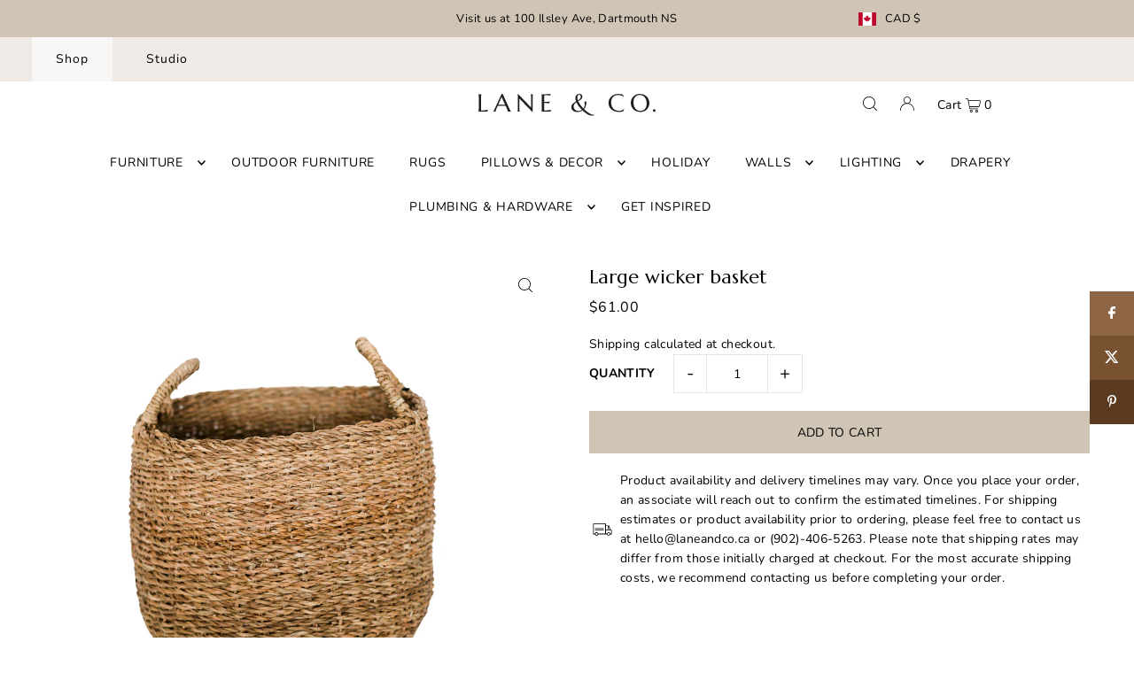

--- FILE ---
content_type: text/html; charset=utf-8
request_url: https://laneandco.ca/products/large-wicker-basket
body_size: 44064
content:
<!DOCTYPE html>
<html class="no-js" lang="en">
<head>
  <meta charset="utf-8" />
  <meta name="viewport" content="width=device-width, initial-scale=1">

  <!-- Establish early connection to external domains -->
  <link rel="preconnect" href="https://cdn.shopify.com" crossorigin>
  <link rel="preconnect" href="https://fonts.shopify.com" crossorigin>
  <link rel="preconnect" href="https://monorail-edge.shopifysvc.com">
  <link rel="preconnect" href="//ajax.googleapis.com" crossorigin /><!-- Preload onDomain stylesheets and script libraries -->
  <link rel="preload" href="//laneandco.ca/cdn/shop/t/7/assets/stylesheet.css?v=149660596833827906241733381806" as="style">
  <link rel="preload" as="font" href="//laneandco.ca/cdn/fonts/nunito/nunito_n4.fc49103dc396b42cae9460289072d384b6c6eb63.woff2" type="font/woff2" crossorigin>
  <link rel="preload" as="font" href="//laneandco.ca/cdn/fonts/nunito/nunito_n4.fc49103dc396b42cae9460289072d384b6c6eb63.woff2" type="font/woff2" crossorigin>
  <link rel="preload" as="font" href="//laneandco.ca/cdn/fonts/nunito/nunito_n6.1a6c50dce2e2b3b0d31e02dbd9146b5064bea503.woff2" type="font/woff2" crossorigin>
  <link rel="preload" href="//laneandco.ca/cdn/shop/t/7/assets/eventemitter3.min.js?v=148202183930229300091732779592" as="script">
  <link rel="preload" href="//laneandco.ca/cdn/shop/t/7/assets/vendor-video.js?v=112486824910932804751732779592" as="script">
  <link rel="preload" href="//laneandco.ca/cdn/shop/t/7/assets/theme.js?v=167332736561196659461732779592" as="script">


  <link rel="shortcut icon" href="//laneandco.ca/cdn/shop/files/Artboard_2_936fd137-97e3-4c1e-8329-5d58ea47d01c.svg?crop=center&height=32&v=1736363964&width=32" type="image/png" />
  <link rel="canonical" href="https://laneandco.ca/products/large-wicker-basket" />

  <title>Large wicker basket &ndash; Lane &amp; Co.</title>
  

  


    <meta name="twitter:card" content="summary">
    <meta name="twitter:image" content="https:Liquid error (snippets/social-media-meta-tags line 12): invalid url input">



<meta property="og:site_name" content="Lane &amp; Co.">
<meta property="og:url" content="https://laneandco.ca/products/large-wicker-basket">
<meta property="og:title" content="Large wicker basket">
<meta property="og:type" content="product">
<meta property="og:description" content="Shop Lane & Co in Dartmouth, just minutes from Halifax, Nova Scotia. From modern sofas to timeless dining sets, lighting, and décor, we’ll help you create a home you love.">

  <meta property="og:price:amount" content="61.00">
  <meta property="og:price:currency" content="CAD">

<meta property="og:image" content="http://laneandco.ca/cdn/shop/files/basket.png?v=1721733231&width=1024">



<meta name="twitter:title" content="Large wicker basket">
<meta name="twitter:description" content="Shop Lane & Co in Dartmouth, just minutes from Halifax, Nova Scotia. From modern sofas to timeless dining sets, lighting, and décor, we’ll help you create a home you love.">
<meta name="twitter:domain" content="">

  
 <script type="application/ld+json">
   {
     "@context": "https://schema.org",
     "@type": "Product",
     "id": "large-wicker-basket",
     "url": "https:\/\/laneandco.ca\/products\/large-wicker-basket",
     "image": "\/\/laneandco.ca\/cdn\/shop\/files\/basket.png?v=1721733231\u0026width=1024",
     "name": "Large wicker basket",
     "brand": {
        "@type": "Brand",
        "name": "Bacon Basketware Limited"
      },
     "description": "","sku": "210000002412","offers": [
        
        {
           "@type": "Offer",
           "price": "61.00",
           "priceCurrency": "CAD",
           "availability": "http://schema.org/InStock",
           "priceValidUntil": "2030-01-01",
           "url": "\/products\/large-wicker-basket"
         }
       
     ]}
 </script>


  <style data-shopify>
:root {
    --main-family: Nunito, sans-serif;
    --main-weight: 400;
    --main-style: normal;
    --main-spacing: 0.025em;
    --nav-family: Nunito, sans-serif;
    --nav-weight: 400;
    --nav-style: normal;
    --heading-family: Nunito, sans-serif;
    --heading-weight: 600;
    --heading-style: normal;
    --heading-spacing: 0.050em;

    --font-size: 14px;
    --base-font-size: 14px;
    --h1-size: 22px;
    --h2-size: 18px;
    --h3-size: 16px;
    --nav-size: 14px;
    --nav-spacing: 0.050em;
    --font-size-sm: calc(14px - 2px);

    --announcement-bar-background: #d0c5b5;
    --announcement-bar-text-color: #000000;
    --homepage-scroll-color: #000000;
    --homepage-scroll-background: #fff;
    --pre-scroll-color: #000000;
    --pre-scroll-background: #ffffff;
    --scroll-color: #000000;
    --scroll-background: #ffffff;
    --secondary-color: rgba(0,0,0,0);
    --background: #ffffff;
    --header-color: #000000;
    --text-color: #000000;
    --sale-color: #c50000;
    --dotted-color: #e5e5e5;
    --button-color: #d0c5b5;
    --button-hover: #d0c5b5;
    --button-text: #000000;
    --secondary-button-color: #acacac;
    --secondary-button-hover: #3a3a3a;
    --secondary-button-text: #ffffff;
    --new-background: #ededed;
    --new-color: #535353;
    --sale-icon-background: #9d0000;
    --sale-icon-color: #ffffff;
    --custom-background: #000000;
    --custom-color: #fff;
    --fb-share: #8d6544;
    --tw-share: #795232;
    --pin-share: #5a3b21;
    --footer-background: #eae8e4;
    --footer-text: #3d3c3a;
    --footer-button: #000000;
    --footer-button-text: #ffffff;
    --cs1-color: #000;
    --cs1-background: #ffffff;
    --cs2-color: #000;
    --cs2-background: #f5f5f5;
    --cs3-color: #ffffff;
    --cs3-background: #222222;
    --custom-icon-color: var(--text-color);
    --custom-icon-background: var(--background);
    --error-msg-dark: #e81000;
    --error-msg-light: #ffeae8;
    --success-msg-dark: #007f5f;
    --success-msg-light: #e5fff8;
    --free-shipping-bg: #ff7a5f;
    --free-shipping-text: #fff;
    --error-color: #c50000;
    --error-color-light: #ffc5c5;
    --keyboard-focus: #ACACAC;
    --focus-border-style: dotted;
    --focus-border-weight: 1px;
    --section-padding: 45px;
    --section-title-align: center;
    --section-title-border: 1px;
    --border-width: 100px;
    --grid-column-gap: px;
    --details-align: center;
    --select-arrow-bg: url(//laneandco.ca/cdn/shop/t/7/assets/select-arrow.png?v=112595941721225094991732779592);
    --icon-border-color: #e6e6e6;
    --color-filter-size: 25px;
    --disabled-text: #808080;
    --listing-size-color: #666666;

    --upsell-border-color: #f2f2f2;

    --star-active: rgb(0, 0, 0);
    --star-inactive: rgb(204, 204, 204);

    --color-body-text: var(--text-color);
    --color-body: var(--background);
    --color-bg: var(--background);

    --section-background: transparent;
    --section-overlay-color: 0, 0, 0;
    --section-overlay-opacity: 0;
    --placeholder-background: rgba(0, 0, 0, 0.1);
    --placeholder-fill: rgba(0, 0, 0, 0.2);
    --line-item-transform: scale(0.8) translateY(calc(-25px - 0.25em)) translateX(10px);

  }
  @media (max-width: 740px) {
     :root {
       --font-size: calc(14px - (14px * 0.15));
       --nav-size: calc(14px - (14px * 0.15));
       --h1-size: calc(22px - (22px * 0.15));
       --h2-size: calc(18px - (18px * 0.15));
       --h3-size: calc(16px - (16px * 0.15));
     }
   }
</style>


  <link rel="stylesheet" href="//laneandco.ca/cdn/shop/t/7/assets/stylesheet.css?v=149660596833827906241733381806" type="text/css">

  <style>
  @font-face {
  font-family: Nunito;
  font-weight: 400;
  font-style: normal;
  font-display: swap;
  src: url("//laneandco.ca/cdn/fonts/nunito/nunito_n4.fc49103dc396b42cae9460289072d384b6c6eb63.woff2") format("woff2"),
       url("//laneandco.ca/cdn/fonts/nunito/nunito_n4.5d26d13beeac3116db2479e64986cdeea4c8fbdd.woff") format("woff");
}

  @font-face {
  font-family: Nunito;
  font-weight: 400;
  font-style: normal;
  font-display: swap;
  src: url("//laneandco.ca/cdn/fonts/nunito/nunito_n4.fc49103dc396b42cae9460289072d384b6c6eb63.woff2") format("woff2"),
       url("//laneandco.ca/cdn/fonts/nunito/nunito_n4.5d26d13beeac3116db2479e64986cdeea4c8fbdd.woff") format("woff");
}

  @font-face {
  font-family: Nunito;
  font-weight: 600;
  font-style: normal;
  font-display: swap;
  src: url("//laneandco.ca/cdn/fonts/nunito/nunito_n6.1a6c50dce2e2b3b0d31e02dbd9146b5064bea503.woff2") format("woff2"),
       url("//laneandco.ca/cdn/fonts/nunito/nunito_n6.6b124f3eac46044b98c99f2feb057208e260962f.woff") format("woff");
}

  @font-face {
  font-family: Nunito;
  font-weight: 700;
  font-style: normal;
  font-display: swap;
  src: url("//laneandco.ca/cdn/fonts/nunito/nunito_n7.37cf9b8cf43b3322f7e6e13ad2aad62ab5dc9109.woff2") format("woff2"),
       url("//laneandco.ca/cdn/fonts/nunito/nunito_n7.45cfcfadc6630011252d54d5f5a2c7c98f60d5de.woff") format("woff");
}

  @font-face {
  font-family: Nunito;
  font-weight: 400;
  font-style: italic;
  font-display: swap;
  src: url("//laneandco.ca/cdn/fonts/nunito/nunito_i4.fd53bf99043ab6c570187ed42d1b49192135de96.woff2") format("woff2"),
       url("//laneandco.ca/cdn/fonts/nunito/nunito_i4.cb3876a003a73aaae5363bb3e3e99d45ec598cc6.woff") format("woff");
}

  @font-face {
  font-family: Nunito;
  font-weight: 700;
  font-style: italic;
  font-display: swap;
  src: url("//laneandco.ca/cdn/fonts/nunito/nunito_i7.3f8ba2027bc9ceb1b1764ecab15bae73f86c4632.woff2") format("woff2"),
       url("//laneandco.ca/cdn/fonts/nunito/nunito_i7.82bfb5f86ec77ada3c9f660da22064c2e46e1469.woff") format("woff");
}

  </style>

  <script>window.performance && window.performance.mark && window.performance.mark('shopify.content_for_header.start');</script><meta name="google-site-verification" content="Q8ZqZJCItPX70ApnAaYO8fDZCKskaNdgON0XpSM4CrA">
<meta id="shopify-digital-wallet" name="shopify-digital-wallet" content="/48345546902/digital_wallets/dialog">
<meta name="shopify-checkout-api-token" content="f4c77033f013ed7a4996aaca52f46d08">
<link rel="alternate" type="application/json+oembed" href="https://laneandco.ca/products/large-wicker-basket.oembed">
<script async="async" src="/checkouts/internal/preloads.js?locale=en-CA"></script>
<link rel="preconnect" href="https://shop.app" crossorigin="anonymous">
<script async="async" src="https://shop.app/checkouts/internal/preloads.js?locale=en-CA&shop_id=48345546902" crossorigin="anonymous"></script>
<script id="apple-pay-shop-capabilities" type="application/json">{"shopId":48345546902,"countryCode":"CA","currencyCode":"CAD","merchantCapabilities":["supports3DS"],"merchantId":"gid:\/\/shopify\/Shop\/48345546902","merchantName":"Lane \u0026 Co.","requiredBillingContactFields":["postalAddress","email","phone"],"requiredShippingContactFields":["postalAddress","email","phone"],"shippingType":"shipping","supportedNetworks":["visa","masterCard","amex","discover","interac","jcb"],"total":{"type":"pending","label":"Lane \u0026 Co.","amount":"1.00"},"shopifyPaymentsEnabled":true,"supportsSubscriptions":true}</script>
<script id="shopify-features" type="application/json">{"accessToken":"f4c77033f013ed7a4996aaca52f46d08","betas":["rich-media-storefront-analytics"],"domain":"laneandco.ca","predictiveSearch":true,"shopId":48345546902,"locale":"en"}</script>
<script>var Shopify = Shopify || {};
Shopify.shop = "urbanhomeboutiquehfx.myshopify.com";
Shopify.locale = "en";
Shopify.currency = {"active":"CAD","rate":"1.0"};
Shopify.country = "CA";
Shopify.theme = {"name":"Icon-TH-28-NOV-2024 ","id":146555535579,"schema_name":"Icon","schema_version":"10.1.1","theme_store_id":686,"role":"main"};
Shopify.theme.handle = "null";
Shopify.theme.style = {"id":null,"handle":null};
Shopify.cdnHost = "laneandco.ca/cdn";
Shopify.routes = Shopify.routes || {};
Shopify.routes.root = "/";</script>
<script type="module">!function(o){(o.Shopify=o.Shopify||{}).modules=!0}(window);</script>
<script>!function(o){function n(){var o=[];function n(){o.push(Array.prototype.slice.apply(arguments))}return n.q=o,n}var t=o.Shopify=o.Shopify||{};t.loadFeatures=n(),t.autoloadFeatures=n()}(window);</script>
<script>
  window.ShopifyPay = window.ShopifyPay || {};
  window.ShopifyPay.apiHost = "shop.app\/pay";
  window.ShopifyPay.redirectState = null;
</script>
<script id="shop-js-analytics" type="application/json">{"pageType":"product"}</script>
<script defer="defer" async type="module" src="//laneandco.ca/cdn/shopifycloud/shop-js/modules/v2/client.init-shop-cart-sync_BApSsMSl.en.esm.js"></script>
<script defer="defer" async type="module" src="//laneandco.ca/cdn/shopifycloud/shop-js/modules/v2/chunk.common_CBoos6YZ.esm.js"></script>
<script type="module">
  await import("//laneandco.ca/cdn/shopifycloud/shop-js/modules/v2/client.init-shop-cart-sync_BApSsMSl.en.esm.js");
await import("//laneandco.ca/cdn/shopifycloud/shop-js/modules/v2/chunk.common_CBoos6YZ.esm.js");

  window.Shopify.SignInWithShop?.initShopCartSync?.({"fedCMEnabled":true,"windoidEnabled":true});

</script>
<script defer="defer" async type="module" src="//laneandco.ca/cdn/shopifycloud/shop-js/modules/v2/client.payment-terms_BHOWV7U_.en.esm.js"></script>
<script defer="defer" async type="module" src="//laneandco.ca/cdn/shopifycloud/shop-js/modules/v2/chunk.common_CBoos6YZ.esm.js"></script>
<script defer="defer" async type="module" src="//laneandco.ca/cdn/shopifycloud/shop-js/modules/v2/chunk.modal_Bu1hFZFC.esm.js"></script>
<script type="module">
  await import("//laneandco.ca/cdn/shopifycloud/shop-js/modules/v2/client.payment-terms_BHOWV7U_.en.esm.js");
await import("//laneandco.ca/cdn/shopifycloud/shop-js/modules/v2/chunk.common_CBoos6YZ.esm.js");
await import("//laneandco.ca/cdn/shopifycloud/shop-js/modules/v2/chunk.modal_Bu1hFZFC.esm.js");

  
</script>
<script>
  window.Shopify = window.Shopify || {};
  if (!window.Shopify.featureAssets) window.Shopify.featureAssets = {};
  window.Shopify.featureAssets['shop-js'] = {"shop-cart-sync":["modules/v2/client.shop-cart-sync_DJczDl9f.en.esm.js","modules/v2/chunk.common_CBoos6YZ.esm.js"],"init-fed-cm":["modules/v2/client.init-fed-cm_BzwGC0Wi.en.esm.js","modules/v2/chunk.common_CBoos6YZ.esm.js"],"init-windoid":["modules/v2/client.init-windoid_BS26ThXS.en.esm.js","modules/v2/chunk.common_CBoos6YZ.esm.js"],"init-shop-email-lookup-coordinator":["modules/v2/client.init-shop-email-lookup-coordinator_DFwWcvrS.en.esm.js","modules/v2/chunk.common_CBoos6YZ.esm.js"],"shop-cash-offers":["modules/v2/client.shop-cash-offers_DthCPNIO.en.esm.js","modules/v2/chunk.common_CBoos6YZ.esm.js","modules/v2/chunk.modal_Bu1hFZFC.esm.js"],"shop-button":["modules/v2/client.shop-button_D_JX508o.en.esm.js","modules/v2/chunk.common_CBoos6YZ.esm.js"],"shop-toast-manager":["modules/v2/client.shop-toast-manager_tEhgP2F9.en.esm.js","modules/v2/chunk.common_CBoos6YZ.esm.js"],"avatar":["modules/v2/client.avatar_BTnouDA3.en.esm.js"],"pay-button":["modules/v2/client.pay-button_BuNmcIr_.en.esm.js","modules/v2/chunk.common_CBoos6YZ.esm.js"],"init-shop-cart-sync":["modules/v2/client.init-shop-cart-sync_BApSsMSl.en.esm.js","modules/v2/chunk.common_CBoos6YZ.esm.js"],"shop-login-button":["modules/v2/client.shop-login-button_DwLgFT0K.en.esm.js","modules/v2/chunk.common_CBoos6YZ.esm.js","modules/v2/chunk.modal_Bu1hFZFC.esm.js"],"init-customer-accounts-sign-up":["modules/v2/client.init-customer-accounts-sign-up_TlVCiykN.en.esm.js","modules/v2/client.shop-login-button_DwLgFT0K.en.esm.js","modules/v2/chunk.common_CBoos6YZ.esm.js","modules/v2/chunk.modal_Bu1hFZFC.esm.js"],"init-shop-for-new-customer-accounts":["modules/v2/client.init-shop-for-new-customer-accounts_DrjXSI53.en.esm.js","modules/v2/client.shop-login-button_DwLgFT0K.en.esm.js","modules/v2/chunk.common_CBoos6YZ.esm.js","modules/v2/chunk.modal_Bu1hFZFC.esm.js"],"init-customer-accounts":["modules/v2/client.init-customer-accounts_C0Oh2ljF.en.esm.js","modules/v2/client.shop-login-button_DwLgFT0K.en.esm.js","modules/v2/chunk.common_CBoos6YZ.esm.js","modules/v2/chunk.modal_Bu1hFZFC.esm.js"],"shop-follow-button":["modules/v2/client.shop-follow-button_C5D3XtBb.en.esm.js","modules/v2/chunk.common_CBoos6YZ.esm.js","modules/v2/chunk.modal_Bu1hFZFC.esm.js"],"checkout-modal":["modules/v2/client.checkout-modal_8TC_1FUY.en.esm.js","modules/v2/chunk.common_CBoos6YZ.esm.js","modules/v2/chunk.modal_Bu1hFZFC.esm.js"],"lead-capture":["modules/v2/client.lead-capture_D-pmUjp9.en.esm.js","modules/v2/chunk.common_CBoos6YZ.esm.js","modules/v2/chunk.modal_Bu1hFZFC.esm.js"],"shop-login":["modules/v2/client.shop-login_BmtnoEUo.en.esm.js","modules/v2/chunk.common_CBoos6YZ.esm.js","modules/v2/chunk.modal_Bu1hFZFC.esm.js"],"payment-terms":["modules/v2/client.payment-terms_BHOWV7U_.en.esm.js","modules/v2/chunk.common_CBoos6YZ.esm.js","modules/v2/chunk.modal_Bu1hFZFC.esm.js"]};
</script>
<script>(function() {
  var isLoaded = false;
  function asyncLoad() {
    if (isLoaded) return;
    isLoaded = true;
    var urls = ["https:\/\/cdn.nfcube.com\/f15be0fd4cb1b9299c06c394da0c43b6.js?shop=urbanhomeboutiquehfx.myshopify.com","https:\/\/s3-us-west-2.amazonaws.com\/da-restock\/da-restock.js?shop=urbanhomeboutiquehfx.myshopify.com","https:\/\/cdn.rebuyengine.com\/onsite\/js\/rebuy.js?shop=urbanhomeboutiquehfx.myshopify.com","https:\/\/searchanise-ef84.kxcdn.com\/widgets\/shopify\/init.js?a=9S2x3e7n9o\u0026shop=urbanhomeboutiquehfx.myshopify.com"];
    for (var i = 0; i < urls.length; i++) {
      var s = document.createElement('script');
      s.type = 'text/javascript';
      s.async = true;
      s.src = urls[i];
      var x = document.getElementsByTagName('script')[0];
      x.parentNode.insertBefore(s, x);
    }
  };
  if(window.attachEvent) {
    window.attachEvent('onload', asyncLoad);
  } else {
    window.addEventListener('load', asyncLoad, false);
  }
})();</script>
<script id="__st">var __st={"a":48345546902,"offset":-14400,"reqid":"8a80bc27-2ddb-490e-a916-2190768c9b81-1768932861","pageurl":"laneandco.ca\/products\/large-wicker-basket","u":"83c74edfd2a7","p":"product","rtyp":"product","rid":6958072561814};</script>
<script>window.ShopifyPaypalV4VisibilityTracking = true;</script>
<script id="captcha-bootstrap">!function(){'use strict';const t='contact',e='account',n='new_comment',o=[[t,t],['blogs',n],['comments',n],[t,'customer']],c=[[e,'customer_login'],[e,'guest_login'],[e,'recover_customer_password'],[e,'create_customer']],r=t=>t.map((([t,e])=>`form[action*='/${t}']:not([data-nocaptcha='true']) input[name='form_type'][value='${e}']`)).join(','),a=t=>()=>t?[...document.querySelectorAll(t)].map((t=>t.form)):[];function s(){const t=[...o],e=r(t);return a(e)}const i='password',u='form_key',d=['recaptcha-v3-token','g-recaptcha-response','h-captcha-response',i],f=()=>{try{return window.sessionStorage}catch{return}},m='__shopify_v',_=t=>t.elements[u];function p(t,e,n=!1){try{const o=window.sessionStorage,c=JSON.parse(o.getItem(e)),{data:r}=function(t){const{data:e,action:n}=t;return t[m]||n?{data:e,action:n}:{data:t,action:n}}(c);for(const[e,n]of Object.entries(r))t.elements[e]&&(t.elements[e].value=n);n&&o.removeItem(e)}catch(o){console.error('form repopulation failed',{error:o})}}const l='form_type',E='cptcha';function T(t){t.dataset[E]=!0}const w=window,h=w.document,L='Shopify',v='ce_forms',y='captcha';let A=!1;((t,e)=>{const n=(g='f06e6c50-85a8-45c8-87d0-21a2b65856fe',I='https://cdn.shopify.com/shopifycloud/storefront-forms-hcaptcha/ce_storefront_forms_captcha_hcaptcha.v1.5.2.iife.js',D={infoText:'Protected by hCaptcha',privacyText:'Privacy',termsText:'Terms'},(t,e,n)=>{const o=w[L][v],c=o.bindForm;if(c)return c(t,g,e,D).then(n);var r;o.q.push([[t,g,e,D],n]),r=I,A||(h.body.append(Object.assign(h.createElement('script'),{id:'captcha-provider',async:!0,src:r})),A=!0)});var g,I,D;w[L]=w[L]||{},w[L][v]=w[L][v]||{},w[L][v].q=[],w[L][y]=w[L][y]||{},w[L][y].protect=function(t,e){n(t,void 0,e),T(t)},Object.freeze(w[L][y]),function(t,e,n,w,h,L){const[v,y,A,g]=function(t,e,n){const i=e?o:[],u=t?c:[],d=[...i,...u],f=r(d),m=r(i),_=r(d.filter((([t,e])=>n.includes(e))));return[a(f),a(m),a(_),s()]}(w,h,L),I=t=>{const e=t.target;return e instanceof HTMLFormElement?e:e&&e.form},D=t=>v().includes(t);t.addEventListener('submit',(t=>{const e=I(t);if(!e)return;const n=D(e)&&!e.dataset.hcaptchaBound&&!e.dataset.recaptchaBound,o=_(e),c=g().includes(e)&&(!o||!o.value);(n||c)&&t.preventDefault(),c&&!n&&(function(t){try{if(!f())return;!function(t){const e=f();if(!e)return;const n=_(t);if(!n)return;const o=n.value;o&&e.removeItem(o)}(t);const e=Array.from(Array(32),(()=>Math.random().toString(36)[2])).join('');!function(t,e){_(t)||t.append(Object.assign(document.createElement('input'),{type:'hidden',name:u})),t.elements[u].value=e}(t,e),function(t,e){const n=f();if(!n)return;const o=[...t.querySelectorAll(`input[type='${i}']`)].map((({name:t})=>t)),c=[...d,...o],r={};for(const[a,s]of new FormData(t).entries())c.includes(a)||(r[a]=s);n.setItem(e,JSON.stringify({[m]:1,action:t.action,data:r}))}(t,e)}catch(e){console.error('failed to persist form',e)}}(e),e.submit())}));const S=(t,e)=>{t&&!t.dataset[E]&&(n(t,e.some((e=>e===t))),T(t))};for(const o of['focusin','change'])t.addEventListener(o,(t=>{const e=I(t);D(e)&&S(e,y())}));const B=e.get('form_key'),M=e.get(l),P=B&&M;t.addEventListener('DOMContentLoaded',(()=>{const t=y();if(P)for(const e of t)e.elements[l].value===M&&p(e,B);[...new Set([...A(),...v().filter((t=>'true'===t.dataset.shopifyCaptcha))])].forEach((e=>S(e,t)))}))}(h,new URLSearchParams(w.location.search),n,t,e,['guest_login'])})(!0,!0)}();</script>
<script integrity="sha256-4kQ18oKyAcykRKYeNunJcIwy7WH5gtpwJnB7kiuLZ1E=" data-source-attribution="shopify.loadfeatures" defer="defer" src="//laneandco.ca/cdn/shopifycloud/storefront/assets/storefront/load_feature-a0a9edcb.js" crossorigin="anonymous"></script>
<script crossorigin="anonymous" defer="defer" src="//laneandco.ca/cdn/shopifycloud/storefront/assets/shopify_pay/storefront-65b4c6d7.js?v=20250812"></script>
<script data-source-attribution="shopify.dynamic_checkout.dynamic.init">var Shopify=Shopify||{};Shopify.PaymentButton=Shopify.PaymentButton||{isStorefrontPortableWallets:!0,init:function(){window.Shopify.PaymentButton.init=function(){};var t=document.createElement("script");t.src="https://laneandco.ca/cdn/shopifycloud/portable-wallets/latest/portable-wallets.en.js",t.type="module",document.head.appendChild(t)}};
</script>
<script data-source-attribution="shopify.dynamic_checkout.buyer_consent">
  function portableWalletsHideBuyerConsent(e){var t=document.getElementById("shopify-buyer-consent"),n=document.getElementById("shopify-subscription-policy-button");t&&n&&(t.classList.add("hidden"),t.setAttribute("aria-hidden","true"),n.removeEventListener("click",e))}function portableWalletsShowBuyerConsent(e){var t=document.getElementById("shopify-buyer-consent"),n=document.getElementById("shopify-subscription-policy-button");t&&n&&(t.classList.remove("hidden"),t.removeAttribute("aria-hidden"),n.addEventListener("click",e))}window.Shopify?.PaymentButton&&(window.Shopify.PaymentButton.hideBuyerConsent=portableWalletsHideBuyerConsent,window.Shopify.PaymentButton.showBuyerConsent=portableWalletsShowBuyerConsent);
</script>
<script data-source-attribution="shopify.dynamic_checkout.cart.bootstrap">document.addEventListener("DOMContentLoaded",(function(){function t(){return document.querySelector("shopify-accelerated-checkout-cart, shopify-accelerated-checkout")}if(t())Shopify.PaymentButton.init();else{new MutationObserver((function(e,n){t()&&(Shopify.PaymentButton.init(),n.disconnect())})).observe(document.body,{childList:!0,subtree:!0})}}));
</script>
<link id="shopify-accelerated-checkout-styles" rel="stylesheet" media="screen" href="https://laneandco.ca/cdn/shopifycloud/portable-wallets/latest/accelerated-checkout-backwards-compat.css" crossorigin="anonymous">
<style id="shopify-accelerated-checkout-cart">
        #shopify-buyer-consent {
  margin-top: 1em;
  display: inline-block;
  width: 100%;
}

#shopify-buyer-consent.hidden {
  display: none;
}

#shopify-subscription-policy-button {
  background: none;
  border: none;
  padding: 0;
  text-decoration: underline;
  font-size: inherit;
  cursor: pointer;
}

#shopify-subscription-policy-button::before {
  box-shadow: none;
}

      </style>

<script>window.performance && window.performance.mark && window.performance.mark('shopify.content_for_header.end');</script>

<!-- BEGIN app block: shopify://apps/storeify-request-a-quote/blocks/embed-app/dac9aba2-251e-4c25-abc3-9fc57dbf7885 -->
  
  
  <style type="text/css" id="ify-style-remove">
  
    .product__prices,.price-box,#comparePrice-product-template,#ProductPrice-product-template,#ProductPrice,.product-price,.product__price,#productPrice-product-template,.product__current-price,.product-thumb-caption-price-current,.product-item-caption-price-current,.grid-product__price,span.price,span.product-price,.productitem--price,.product-pricing,span.money,.product-item__price,.product-list-item-price,p.price,div.price,.product-meta__prices,div.product-price,span#price,.price.money,h3.price,a.price,.price-area,.product-item-price,.pricearea,.collectionGrid .collectionBlock-info > p,#ComparePrice,.product--price-wrapper,.product-page--price-wrapper,.color--shop-accent.font-size--s.t--meta.f--main,.ComparePrice,.ProductPrice,.prodThumb .title span:last-child,.price,.product-single__price-product-template,.product-info-price,.price-money,.prod-price,#price-field,.product-grid--price,.prices,.pricing,#product-price,.money-styling,.compare-at-price,.product-item--price,.card__price,.product-card__price,.product-price__price,.product-item__price-wrapper,.product-single__price,.grid-product__price-wrap,a.grid-link,p.grid-link__meta{display:none !important;visibility: hidden !important;opacity: 0 !important;}
  
  
    .product-form__buttons,.shopify-payment-button,#AddToCart-product-template,#AddToCart,#addToCart-product-template,.product__add-to-cart-button,.product-form__cart-submit,.add-to-cart,.cart-functions > button,.productitem--action-atc,.product-form--atc-button,.product-menu-button-atc,.product__add-to-cart,.product-add,.add-to-cart-button,#addToCart,.product-detail__form__action > button,.product-form-submit-wrap > input,.product-form input[type="submit"],input.submit,.add_to_cart,.product-item-quick-shop,#add-to-cart,.productForm-submit,.add-to-cart-btn,.product-single__add-btn,.quick-add--add-button,.product-page--add-to-cart,.addToCart,.product-form .form-actions,.button.add,.btn-cart,button#add,.addtocart,.AddtoCart,.product-add input.add,button#purchase,form[action="/cart/add"] input[type="button"],form[action="/cart/add"] input[type="submit"],form[action="/cart/add"] button[type="submit"],.product__form button[type="submit"],#AddToCart--product-template,.product-form__add-to-cart,form[action="/cart/add*"] input[type="button"],form[action="/cart/add*"] input[type="submit"],form[action*="/cart/add*"] button[type="submit"],.product__form button[type="submit"],.product-listing__quickview-trigger{display:none !important;visibility: hidden !important;opacity: 0 !important;}
  
  </style>
  <style type="text/css">.ify-hide{display:none;}</style>
  <link rel="preload" href="https://cdn.shopify.com/extensions/019ba141-c096-7c89-8219-5dfc7d202f06/storeify-request-a-quote-78/assets/storeify-requestaquote-styles.css" as="style">
  <link href="//cdn.shopify.com/extensions/019ba141-c096-7c89-8219-5dfc7d202f06/storeify-request-a-quote-78/assets/storeify-requestaquote-styles.css" rel="stylesheet" type="text/css" media="all" />
  <script type="text/javascript">
    var storeifyRequestaquote = storeifyRequestaquote || {};
    storeifyRequestaquote.app_enable = 1; 
    storeifyRequestaquote.locale = "en";
    storeifyRequestaquote.shop_domain = "laneandco.ca";
    storeifyRequestaquote.shop_url = "https:\/\/laneandco.ca";
    
      storeifyRequestaquote.product = {
        id:6958072561814,
        available:true,
        title:"Large wicker basket",
        handle:"large-wicker-basket",
        price:6100,
        price_max:6100,
        price_min:6100,
        price_varies:false,
        tags:["basket","decor"],
        type:"Decor",
        vendor:"Bacon Basketware Limited",
        handle:"large-wicker-basket",
        variants_count:1,
      };

      storeifyRequestaquote.product.options = [{"name":"Title","position":1,"values":["Default Title"]}];
      
      storeifyRequestaquote.product.collection = [264608088214,260870471830,397240500443,264607924374,263439515798,273899815062,450224455899,269657047190,494037565659,444202549467];
    
    
    

    storeifyRequestaquote.page = {
    type : 'product',
    path : '/products/large-wicker-basket',
    };
    storeifyRequestaquote.money_format = '${{amount}}';
    storeifyRequestaquote.storeify_requestaquote_json = "/apps/request-a-quote/params";
    storeifyRequestaquote.root_url = '/';
       storeifyRequestaquote.lang = {"btn_addquote":"Add to Quote","call_for_price":"Request a quote","btn_view":"View Quote","btn_continue":"Continue Shop","add_title":"Add \"{{product}}\" to quote","tbl_img":"Image","tbl_name":"Name","tbl_sku":"Sku","tbl_option":"Option","tbl_qty":"QTY","quote_empty":"Your quote is currently empty.","your_price":"Your Price","old_price":"Price","print":"Print PDF","total":"Total","btn_see_price":"Login to see price","draft_order":"Draft Order","date":"Date","status":"Status","view":"View","quote_history":"Quote history","load_more":"Load more \u003e\u003e","subtotal":"Subtotal","total_tax":"Total Tax","total_price":"Total Price","excl_shipping":"(Excl. Shipping)","excl_tax_shipping":"(Excl. Tax \u0026 Shipping)","input_required":"This field is required.","input_email":"Email Address is invalid: Please enter a valid email address.","search_product":"Search product","search_no_result":"No results found for “{{search_text}}”. Check the spelling or use a different word or phrase.","shipping":"Shipping","discount":"Discount","free":"Free","shipping_options":"Shipping Options","msg_size_attach":"Files \"{name}\" ({size}) exceeds maximum allowed upload size of {maxSize}.","msg_attach_tooless":"You must select at least {n} {files} to upload. Please retry your upload!","msg_calculating_time":"calculating time remaining","msg_processing":"Processing ...","upload_li_success":" Uploaded file \"{name}\" Successfully.","upload_li_fail":" Uploaded file \"{name}\" Fail.","status_pending":"Pending","status_approved":"Approved","status_canceled":"Canceled","status_expired":"Expired","content_pdf":"PDF Content"}; 
    
      storeifyRequestaquote.show_input_price = 0;
    
    storeifyRequestaquote.hide_variants_outofstock = 0;
     
    storeifyRequestaquote.search_product = 0;
     
    storeifyRequestaquote.btn_cart_to_quote = 0;
    storeifyRequestaquote.callbackTracking = function(data){  };
    storeifyRequestaquote.gtmId = "";
  </script>

  

  

  
  
  
  
  
  
  
  <style type="text/css">body .global__section .featured__collection-product .storeify-button-grid button{ background: #000 !important; color: #FFF !important;}</style>
  

  <!-- ======================    Footer   ==========================  -->

  
  
    <script src="https://cdn.shopify.com/extensions/019ba141-c096-7c89-8219-5dfc7d202f06/storeify-request-a-quote-78/assets/jquery-2.2.4.min.js" defer="defer"></script>
  
  
  
  
  
  
    <script src="https://cdn.shopify.com/extensions/019ba141-c096-7c89-8219-5dfc7d202f06/storeify-request-a-quote-78/assets/jquery.validate.min.js" defer></script>
    <script src="https://cdn.shopify.com/extensions/019ba141-c096-7c89-8219-5dfc7d202f06/storeify-request-a-quote-78/assets/additional-methods.min.js" defer></script>
  
  <script src="https://quote.storeify.app/js/stores/urbanhomeboutiquehfx.myshopify.com/storeify-requestaquote-params.js?v=1745933150" defer></script>
  
  <script src="https://cdn.shopify.com/extensions/019ba141-c096-7c89-8219-5dfc7d202f06/storeify-request-a-quote-78/assets/storeify-requestaquote-v2-mode-0.js" defer></script>
  
  <!--end status-->


<!-- END app block --><!-- BEGIN app block: shopify://apps/klaviyo-email-marketing-sms/blocks/klaviyo-onsite-embed/2632fe16-c075-4321-a88b-50b567f42507 -->












  <script async src="https://static.klaviyo.com/onsite/js/VvGR3F/klaviyo.js?company_id=VvGR3F"></script>
  <script>!function(){if(!window.klaviyo){window._klOnsite=window._klOnsite||[];try{window.klaviyo=new Proxy({},{get:function(n,i){return"push"===i?function(){var n;(n=window._klOnsite).push.apply(n,arguments)}:function(){for(var n=arguments.length,o=new Array(n),w=0;w<n;w++)o[w]=arguments[w];var t="function"==typeof o[o.length-1]?o.pop():void 0,e=new Promise((function(n){window._klOnsite.push([i].concat(o,[function(i){t&&t(i),n(i)}]))}));return e}}})}catch(n){window.klaviyo=window.klaviyo||[],window.klaviyo.push=function(){var n;(n=window._klOnsite).push.apply(n,arguments)}}}}();</script>

  
    <script id="viewed_product">
      if (item == null) {
        var _learnq = _learnq || [];

        var MetafieldReviews = null
        var MetafieldYotpoRating = null
        var MetafieldYotpoCount = null
        var MetafieldLooxRating = null
        var MetafieldLooxCount = null
        var okendoProduct = null
        var okendoProductReviewCount = null
        var okendoProductReviewAverageValue = null
        try {
          // The following fields are used for Customer Hub recently viewed in order to add reviews.
          // This information is not part of __kla_viewed. Instead, it is part of __kla_viewed_reviewed_items
          MetafieldReviews = {};
          MetafieldYotpoRating = null
          MetafieldYotpoCount = null
          MetafieldLooxRating = null
          MetafieldLooxCount = null

          okendoProduct = null
          // If the okendo metafield is not legacy, it will error, which then requires the new json formatted data
          if (okendoProduct && 'error' in okendoProduct) {
            okendoProduct = null
          }
          okendoProductReviewCount = okendoProduct ? okendoProduct.reviewCount : null
          okendoProductReviewAverageValue = okendoProduct ? okendoProduct.reviewAverageValue : null
        } catch (error) {
          console.error('Error in Klaviyo onsite reviews tracking:', error);
        }

        var item = {
          Name: "Large wicker basket",
          ProductID: 6958072561814,
          Categories: ["All Decor","All Products","All Products Excluding Sale + cabinetry +loloi collab + drapes","Baskets","Decor","mid-century modern living room","QE2 Fall Lottery Home 2023","Staff Picks under $100","Staged for Upsell Signature Styles","Summer Sale Collection"],
          ImageURL: "https://laneandco.ca/cdn/shop/files/basket_grande.png?v=1721733231",
          URL: "https://laneandco.ca/products/large-wicker-basket",
          Brand: "Bacon Basketware Limited",
          Price: "$61.00",
          Value: "61.00",
          CompareAtPrice: "$61.00"
        };
        _learnq.push(['track', 'Viewed Product', item]);
        _learnq.push(['trackViewedItem', {
          Title: item.Name,
          ItemId: item.ProductID,
          Categories: item.Categories,
          ImageUrl: item.ImageURL,
          Url: item.URL,
          Metadata: {
            Brand: item.Brand,
            Price: item.Price,
            Value: item.Value,
            CompareAtPrice: item.CompareAtPrice
          },
          metafields:{
            reviews: MetafieldReviews,
            yotpo:{
              rating: MetafieldYotpoRating,
              count: MetafieldYotpoCount,
            },
            loox:{
              rating: MetafieldLooxRating,
              count: MetafieldLooxCount,
            },
            okendo: {
              rating: okendoProductReviewAverageValue,
              count: okendoProductReviewCount,
            }
          }
        }]);
      }
    </script>
  




  <script>
    window.klaviyoReviewsProductDesignMode = false
  </script>







<!-- END app block --><!-- BEGIN app block: shopify://apps/easy-variant-images/blocks/embed_via/bfecabd5-49af-4d37-8214-f0f4649f4cb3 --><!-- BEGIN app snippet: mvi --><script> 
var spice_mainObject = {};
var spice_allImages = [];
var spice_commonImages;
var spice_varImages = [];
var spice_variantImages;
var spice_tempObject = {};
var spice_allTags = [];
var spice_allVariants = [];
var spice_allImagesNoVideo = [];
var spice_evi_productJSON = {"id":6958072561814,"title":"Large wicker basket","handle":"large-wicker-basket","description":"","published_at":"2021-07-23T10:14:27-03:00","created_at":"2021-07-23T10:13:42-03:00","vendor":"Bacon Basketware Limited","type":"Decor","tags":["basket","decor"],"price":6100,"price_min":6100,"price_max":6100,"available":true,"price_varies":false,"compare_at_price":6100,"compare_at_price_min":6100,"compare_at_price_max":6100,"compare_at_price_varies":false,"variants":[{"id":40349643866262,"title":"Default Title","option1":"Default Title","option2":null,"option3":null,"sku":"210000002412","requires_shipping":true,"taxable":true,"featured_image":null,"available":true,"name":"Large wicker basket","public_title":null,"options":["Default Title"],"price":6100,"weight":0,"compare_at_price":6100,"inventory_management":"shopify","barcode":"","requires_selling_plan":false,"selling_plan_allocations":[]}],"images":["\/\/laneandco.ca\/cdn\/shop\/files\/basket.png?v=1721733231"],"featured_image":"\/\/laneandco.ca\/cdn\/shop\/files\/basket.png?v=1721733231","options":["Title"],"media":[{"alt":null,"id":34600926413019,"position":1,"preview_image":{"aspect_ratio":1.0,"height":1080,"width":1080,"src":"\/\/laneandco.ca\/cdn\/shop\/files\/basket.png?v=1721733231"},"aspect_ratio":1.0,"height":1080,"media_type":"image","src":"\/\/laneandco.ca\/cdn\/shop\/files\/basket.png?v=1721733231","width":1080}],"requires_selling_plan":false,"selling_plan_groups":[],"content":""};


    var sg_title = `Default Title`;
    var sg_id = parseInt("40349643866262");
    spice_allVariants.push({id: sg_id, title: sg_title});spice_allTags.push("basket");spice_allTags.push("decor");var spice_showOrNo = (spice_allTags.indexOf("spiceEvi_showOrNo") > -1)
    ? true
    : false;
    var mImg = '//laneandco.ca/cdn/shop/files/basket.png?v=1721733231';
        spice_allImages.push(mImg.replace("https:", "").split("?").shift());var noVidImg = '//laneandco.ca/cdn/shop/files/basket.png?v=1721733231';
        spice_allImagesNoVideo.push(noVidImg.replace("https:", "").split("?").shift());


var assignedImages = spice_varImages.filter(function (item, pos) {
    return spice_varImages.indexOf(item) == pos
});

var [firstAssignedImage] = assignedImages;
var firstIndex = spice_allImages.indexOf(firstAssignedImage);
spice_commonImages = spice_allImages.filter(function (elem, index) {
    return index < firstIndex
});
spice_variantImages = spice_allImages.filter(function (elem, index) {
    return spice_commonImages.indexOf(elem) < 0
});
spice_variantImages.forEach(function (elem, index) {
    if (assignedImages.indexOf(elem) > -1) {
        spice_tempObject[elem] = []
    }
    if (Object.keys(spice_tempObject).length > 0) {
        var lastKey = Object.keys(spice_tempObject)[
            Object
                .keys(spice_tempObject)
                .length - 1
        ];
        spice_tempObject[lastKey].push(elem)
    }
});
Object
    .keys(spice_mainObject)
    .forEach(function (elem, index) {
        var thisVal = spice_mainObject[elem];
        var newVal = spice_tempObject[thisVal];
        spice_mainObject[elem] = newVal
    });

</script>
<!-- END app snippet -->


<script type="text/javascript">
  const sg_evi_insertScript = (src) => {
    let sg_evi_script = document.createElement("script");
    sg_evi_script.src = src;
    sg_evi_script.async = true;
    document.currentScript ? document.currentScript.insertAdjacentElement("afterend", sg_evi_script) : document.head.appendChild(sg_evi_script);
  };

  const sg_evi_isProductPage = "product" == "product";
  const sg_evi_metafieldExists = null;

  let sg_evi_scriptUrl = "https:\/\/cdnbevi.spicegems.com\/js\/serve\/urbanhomeboutiquehfx.myshopify.com\/v1\/index_a95bd1b2a8cd3d28ca20474564f7dcf786179a05.js?v=live312\u0026shop=urbanhomeboutiquehfx.myshopify.com";

  const sg_evi_themeRole = (typeof Shopify !== "undefined" && Shopify.theme && Shopify.theme.role) ? Shopify.theme.role : "main";
  if (sg_evi_themeRole !== "main") {
    sg_evi_scriptUrl = null;
  }

  if (sg_evi_metafieldExists && sg_evi_isProductPage) {
    sg_evi_insertScript(sg_evi_scriptUrl);
  } else if (!sg_evi_metafieldExists) {
    sg_evi_insertScript(sg_evi_scriptUrl);
  }
</script>


<!-- END app block --><!-- BEGIN app block: shopify://apps/xo-gallery/blocks/xo-gallery-seo/e61dfbaa-1a75-4e4e-bffc-324f17325251 --><!-- XO Gallery SEO -->

<!-- End: XO Gallery SEO -->


<!-- END app block --><!-- BEGIN app block: shopify://apps/frequently-bought/blocks/app-embed-block/b1a8cbea-c844-4842-9529-7c62dbab1b1f --><script>
    window.codeblackbelt = window.codeblackbelt || {};
    window.codeblackbelt.shop = window.codeblackbelt.shop || 'urbanhomeboutiquehfx.myshopify.com';
    
        window.codeblackbelt.productId = 6958072561814;</script><script src="//cdn.codeblackbelt.com/widgets/frequently-bought-together/main.min.js?version=2026012014-0400" async></script>
 <!-- END app block --><!-- BEGIN app block: shopify://apps/rt-google-fonts-custom-fonts/blocks/app-embed/2caf2c68-0038-455e-b0b9-066a7c2ad923 --><link rel="preload" as="style" href="https://fonts.googleapis.com/css2?family=Marcellus:ital,wght@0,400&display=swap">
            <link rel="stylesheet" href="https://fonts.googleapis.com/css2?family=Marcellus:ital,wght@0,400&display=swap"><link rel="preconnect" href="https://fonts.gstatic.com" crossorigin><style id="rafp-stylesheet">h1 {font-family:"Marcellus";font-weight:400;
        font-style:normal;}@media screen and (max-width: 749px) {h1 {}}
    </style>
<!-- END app block --><script src="https://cdn.shopify.com/extensions/9829290c-2b6c-4517-a42f-0d6eacabb442/1.1.0/assets/font.js" type="text/javascript" defer="defer"></script>
<link href="https://cdn.shopify.com/extensions/9829290c-2b6c-4517-a42f-0d6eacabb442/1.1.0/assets/font.css" rel="stylesheet" type="text/css" media="all">
<link href="https://monorail-edge.shopifysvc.com" rel="dns-prefetch">
<script>(function(){if ("sendBeacon" in navigator && "performance" in window) {try {var session_token_from_headers = performance.getEntriesByType('navigation')[0].serverTiming.find(x => x.name == '_s').description;} catch {var session_token_from_headers = undefined;}var session_cookie_matches = document.cookie.match(/_shopify_s=([^;]*)/);var session_token_from_cookie = session_cookie_matches && session_cookie_matches.length === 2 ? session_cookie_matches[1] : "";var session_token = session_token_from_headers || session_token_from_cookie || "";function handle_abandonment_event(e) {var entries = performance.getEntries().filter(function(entry) {return /monorail-edge.shopifysvc.com/.test(entry.name);});if (!window.abandonment_tracked && entries.length === 0) {window.abandonment_tracked = true;var currentMs = Date.now();var navigation_start = performance.timing.navigationStart;var payload = {shop_id: 48345546902,url: window.location.href,navigation_start,duration: currentMs - navigation_start,session_token,page_type: "product"};window.navigator.sendBeacon("https://monorail-edge.shopifysvc.com/v1/produce", JSON.stringify({schema_id: "online_store_buyer_site_abandonment/1.1",payload: payload,metadata: {event_created_at_ms: currentMs,event_sent_at_ms: currentMs}}));}}window.addEventListener('pagehide', handle_abandonment_event);}}());</script>
<script id="web-pixels-manager-setup">(function e(e,d,r,n,o){if(void 0===o&&(o={}),!Boolean(null===(a=null===(i=window.Shopify)||void 0===i?void 0:i.analytics)||void 0===a?void 0:a.replayQueue)){var i,a;window.Shopify=window.Shopify||{};var t=window.Shopify;t.analytics=t.analytics||{};var s=t.analytics;s.replayQueue=[],s.publish=function(e,d,r){return s.replayQueue.push([e,d,r]),!0};try{self.performance.mark("wpm:start")}catch(e){}var l=function(){var e={modern:/Edge?\/(1{2}[4-9]|1[2-9]\d|[2-9]\d{2}|\d{4,})\.\d+(\.\d+|)|Firefox\/(1{2}[4-9]|1[2-9]\d|[2-9]\d{2}|\d{4,})\.\d+(\.\d+|)|Chrom(ium|e)\/(9{2}|\d{3,})\.\d+(\.\d+|)|(Maci|X1{2}).+ Version\/(15\.\d+|(1[6-9]|[2-9]\d|\d{3,})\.\d+)([,.]\d+|)( \(\w+\)|)( Mobile\/\w+|) Safari\/|Chrome.+OPR\/(9{2}|\d{3,})\.\d+\.\d+|(CPU[ +]OS|iPhone[ +]OS|CPU[ +]iPhone|CPU IPhone OS|CPU iPad OS)[ +]+(15[._]\d+|(1[6-9]|[2-9]\d|\d{3,})[._]\d+)([._]\d+|)|Android:?[ /-](13[3-9]|1[4-9]\d|[2-9]\d{2}|\d{4,})(\.\d+|)(\.\d+|)|Android.+Firefox\/(13[5-9]|1[4-9]\d|[2-9]\d{2}|\d{4,})\.\d+(\.\d+|)|Android.+Chrom(ium|e)\/(13[3-9]|1[4-9]\d|[2-9]\d{2}|\d{4,})\.\d+(\.\d+|)|SamsungBrowser\/([2-9]\d|\d{3,})\.\d+/,legacy:/Edge?\/(1[6-9]|[2-9]\d|\d{3,})\.\d+(\.\d+|)|Firefox\/(5[4-9]|[6-9]\d|\d{3,})\.\d+(\.\d+|)|Chrom(ium|e)\/(5[1-9]|[6-9]\d|\d{3,})\.\d+(\.\d+|)([\d.]+$|.*Safari\/(?![\d.]+ Edge\/[\d.]+$))|(Maci|X1{2}).+ Version\/(10\.\d+|(1[1-9]|[2-9]\d|\d{3,})\.\d+)([,.]\d+|)( \(\w+\)|)( Mobile\/\w+|) Safari\/|Chrome.+OPR\/(3[89]|[4-9]\d|\d{3,})\.\d+\.\d+|(CPU[ +]OS|iPhone[ +]OS|CPU[ +]iPhone|CPU IPhone OS|CPU iPad OS)[ +]+(10[._]\d+|(1[1-9]|[2-9]\d|\d{3,})[._]\d+)([._]\d+|)|Android:?[ /-](13[3-9]|1[4-9]\d|[2-9]\d{2}|\d{4,})(\.\d+|)(\.\d+|)|Mobile Safari.+OPR\/([89]\d|\d{3,})\.\d+\.\d+|Android.+Firefox\/(13[5-9]|1[4-9]\d|[2-9]\d{2}|\d{4,})\.\d+(\.\d+|)|Android.+Chrom(ium|e)\/(13[3-9]|1[4-9]\d|[2-9]\d{2}|\d{4,})\.\d+(\.\d+|)|Android.+(UC? ?Browser|UCWEB|U3)[ /]?(15\.([5-9]|\d{2,})|(1[6-9]|[2-9]\d|\d{3,})\.\d+)\.\d+|SamsungBrowser\/(5\.\d+|([6-9]|\d{2,})\.\d+)|Android.+MQ{2}Browser\/(14(\.(9|\d{2,})|)|(1[5-9]|[2-9]\d|\d{3,})(\.\d+|))(\.\d+|)|K[Aa][Ii]OS\/(3\.\d+|([4-9]|\d{2,})\.\d+)(\.\d+|)/},d=e.modern,r=e.legacy,n=navigator.userAgent;return n.match(d)?"modern":n.match(r)?"legacy":"unknown"}(),u="modern"===l?"modern":"legacy",c=(null!=n?n:{modern:"",legacy:""})[u],f=function(e){return[e.baseUrl,"/wpm","/b",e.hashVersion,"modern"===e.buildTarget?"m":"l",".js"].join("")}({baseUrl:d,hashVersion:r,buildTarget:u}),m=function(e){var d=e.version,r=e.bundleTarget,n=e.surface,o=e.pageUrl,i=e.monorailEndpoint;return{emit:function(e){var a=e.status,t=e.errorMsg,s=(new Date).getTime(),l=JSON.stringify({metadata:{event_sent_at_ms:s},events:[{schema_id:"web_pixels_manager_load/3.1",payload:{version:d,bundle_target:r,page_url:o,status:a,surface:n,error_msg:t},metadata:{event_created_at_ms:s}}]});if(!i)return console&&console.warn&&console.warn("[Web Pixels Manager] No Monorail endpoint provided, skipping logging."),!1;try{return self.navigator.sendBeacon.bind(self.navigator)(i,l)}catch(e){}var u=new XMLHttpRequest;try{return u.open("POST",i,!0),u.setRequestHeader("Content-Type","text/plain"),u.send(l),!0}catch(e){return console&&console.warn&&console.warn("[Web Pixels Manager] Got an unhandled error while logging to Monorail."),!1}}}}({version:r,bundleTarget:l,surface:e.surface,pageUrl:self.location.href,monorailEndpoint:e.monorailEndpoint});try{o.browserTarget=l,function(e){var d=e.src,r=e.async,n=void 0===r||r,o=e.onload,i=e.onerror,a=e.sri,t=e.scriptDataAttributes,s=void 0===t?{}:t,l=document.createElement("script"),u=document.querySelector("head"),c=document.querySelector("body");if(l.async=n,l.src=d,a&&(l.integrity=a,l.crossOrigin="anonymous"),s)for(var f in s)if(Object.prototype.hasOwnProperty.call(s,f))try{l.dataset[f]=s[f]}catch(e){}if(o&&l.addEventListener("load",o),i&&l.addEventListener("error",i),u)u.appendChild(l);else{if(!c)throw new Error("Did not find a head or body element to append the script");c.appendChild(l)}}({src:f,async:!0,onload:function(){if(!function(){var e,d;return Boolean(null===(d=null===(e=window.Shopify)||void 0===e?void 0:e.analytics)||void 0===d?void 0:d.initialized)}()){var d=window.webPixelsManager.init(e)||void 0;if(d){var r=window.Shopify.analytics;r.replayQueue.forEach((function(e){var r=e[0],n=e[1],o=e[2];d.publishCustomEvent(r,n,o)})),r.replayQueue=[],r.publish=d.publishCustomEvent,r.visitor=d.visitor,r.initialized=!0}}},onerror:function(){return m.emit({status:"failed",errorMsg:"".concat(f," has failed to load")})},sri:function(e){var d=/^sha384-[A-Za-z0-9+/=]+$/;return"string"==typeof e&&d.test(e)}(c)?c:"",scriptDataAttributes:o}),m.emit({status:"loading"})}catch(e){m.emit({status:"failed",errorMsg:(null==e?void 0:e.message)||"Unknown error"})}}})({shopId: 48345546902,storefrontBaseUrl: "https://laneandco.ca",extensionsBaseUrl: "https://extensions.shopifycdn.com/cdn/shopifycloud/web-pixels-manager",monorailEndpoint: "https://monorail-edge.shopifysvc.com/unstable/produce_batch",surface: "storefront-renderer",enabledBetaFlags: ["2dca8a86"],webPixelsConfigList: [{"id":"1849458907","configuration":"{\"accountID\":\"VvGR3F\",\"webPixelConfig\":\"eyJlbmFibGVBZGRlZFRvQ2FydEV2ZW50cyI6IHRydWV9\"}","eventPayloadVersion":"v1","runtimeContext":"STRICT","scriptVersion":"524f6c1ee37bacdca7657a665bdca589","type":"APP","apiClientId":123074,"privacyPurposes":["ANALYTICS","MARKETING"],"dataSharingAdjustments":{"protectedCustomerApprovalScopes":["read_customer_address","read_customer_email","read_customer_name","read_customer_personal_data","read_customer_phone"]}},{"id":"522191067","configuration":"{\"config\":\"{\\\"pixel_id\\\":\\\"G-Q6B692QLGV\\\",\\\"target_country\\\":\\\"CA\\\",\\\"gtag_events\\\":[{\\\"type\\\":\\\"search\\\",\\\"action_label\\\":\\\"G-Q6B692QLGV\\\"},{\\\"type\\\":\\\"begin_checkout\\\",\\\"action_label\\\":\\\"G-Q6B692QLGV\\\"},{\\\"type\\\":\\\"view_item\\\",\\\"action_label\\\":[\\\"G-Q6B692QLGV\\\",\\\"MC-3M8H3W88QV\\\"]},{\\\"type\\\":\\\"purchase\\\",\\\"action_label\\\":[\\\"G-Q6B692QLGV\\\",\\\"MC-3M8H3W88QV\\\"]},{\\\"type\\\":\\\"page_view\\\",\\\"action_label\\\":[\\\"G-Q6B692QLGV\\\",\\\"MC-3M8H3W88QV\\\"]},{\\\"type\\\":\\\"add_payment_info\\\",\\\"action_label\\\":\\\"G-Q6B692QLGV\\\"},{\\\"type\\\":\\\"add_to_cart\\\",\\\"action_label\\\":\\\"G-Q6B692QLGV\\\"}],\\\"enable_monitoring_mode\\\":false}\"}","eventPayloadVersion":"v1","runtimeContext":"OPEN","scriptVersion":"b2a88bafab3e21179ed38636efcd8a93","type":"APP","apiClientId":1780363,"privacyPurposes":[],"dataSharingAdjustments":{"protectedCustomerApprovalScopes":["read_customer_address","read_customer_email","read_customer_name","read_customer_personal_data","read_customer_phone"]}},{"id":"414384347","configuration":"{\"pixelCode\":\"CO83R8BC77UD6RNHIGH0\"}","eventPayloadVersion":"v1","runtimeContext":"STRICT","scriptVersion":"22e92c2ad45662f435e4801458fb78cc","type":"APP","apiClientId":4383523,"privacyPurposes":["ANALYTICS","MARKETING","SALE_OF_DATA"],"dataSharingAdjustments":{"protectedCustomerApprovalScopes":["read_customer_address","read_customer_email","read_customer_name","read_customer_personal_data","read_customer_phone"]}},{"id":"215711963","configuration":"{\"pixel_id\":\"3569936039802347\",\"pixel_type\":\"facebook_pixel\",\"metaapp_system_user_token\":\"-\"}","eventPayloadVersion":"v1","runtimeContext":"OPEN","scriptVersion":"ca16bc87fe92b6042fbaa3acc2fbdaa6","type":"APP","apiClientId":2329312,"privacyPurposes":["ANALYTICS","MARKETING","SALE_OF_DATA"],"dataSharingAdjustments":{"protectedCustomerApprovalScopes":["read_customer_address","read_customer_email","read_customer_name","read_customer_personal_data","read_customer_phone"]}},{"id":"72057051","configuration":"{\"tagID\":\"2613511718474\"}","eventPayloadVersion":"v1","runtimeContext":"STRICT","scriptVersion":"18031546ee651571ed29edbe71a3550b","type":"APP","apiClientId":3009811,"privacyPurposes":["ANALYTICS","MARKETING","SALE_OF_DATA"],"dataSharingAdjustments":{"protectedCustomerApprovalScopes":["read_customer_address","read_customer_email","read_customer_name","read_customer_personal_data","read_customer_phone"]}},{"id":"54984923","configuration":"{\"apiKey\":\"9S2x3e7n9o\", \"host\":\"searchserverapi.com\"}","eventPayloadVersion":"v1","runtimeContext":"STRICT","scriptVersion":"5559ea45e47b67d15b30b79e7c6719da","type":"APP","apiClientId":578825,"privacyPurposes":["ANALYTICS"],"dataSharingAdjustments":{"protectedCustomerApprovalScopes":["read_customer_personal_data"]}},{"id":"80216283","eventPayloadVersion":"v1","runtimeContext":"LAX","scriptVersion":"1","type":"CUSTOM","privacyPurposes":["ANALYTICS"],"name":"Google Analytics tag (migrated)"},{"id":"shopify-app-pixel","configuration":"{}","eventPayloadVersion":"v1","runtimeContext":"STRICT","scriptVersion":"0450","apiClientId":"shopify-pixel","type":"APP","privacyPurposes":["ANALYTICS","MARKETING"]},{"id":"shopify-custom-pixel","eventPayloadVersion":"v1","runtimeContext":"LAX","scriptVersion":"0450","apiClientId":"shopify-pixel","type":"CUSTOM","privacyPurposes":["ANALYTICS","MARKETING"]}],isMerchantRequest: false,initData: {"shop":{"name":"Lane \u0026 Co.","paymentSettings":{"currencyCode":"CAD"},"myshopifyDomain":"urbanhomeboutiquehfx.myshopify.com","countryCode":"CA","storefrontUrl":"https:\/\/laneandco.ca"},"customer":null,"cart":null,"checkout":null,"productVariants":[{"price":{"amount":61.0,"currencyCode":"CAD"},"product":{"title":"Large wicker basket","vendor":"Bacon Basketware Limited","id":"6958072561814","untranslatedTitle":"Large wicker basket","url":"\/products\/large-wicker-basket","type":"Decor"},"id":"40349643866262","image":{"src":"\/\/laneandco.ca\/cdn\/shop\/files\/basket.png?v=1721733231"},"sku":"210000002412","title":"Default Title","untranslatedTitle":"Default Title"}],"purchasingCompany":null},},"https://laneandco.ca/cdn","fcfee988w5aeb613cpc8e4bc33m6693e112",{"modern":"","legacy":""},{"shopId":"48345546902","storefrontBaseUrl":"https:\/\/laneandco.ca","extensionBaseUrl":"https:\/\/extensions.shopifycdn.com\/cdn\/shopifycloud\/web-pixels-manager","surface":"storefront-renderer","enabledBetaFlags":"[\"2dca8a86\"]","isMerchantRequest":"false","hashVersion":"fcfee988w5aeb613cpc8e4bc33m6693e112","publish":"custom","events":"[[\"page_viewed\",{}],[\"product_viewed\",{\"productVariant\":{\"price\":{\"amount\":61.0,\"currencyCode\":\"CAD\"},\"product\":{\"title\":\"Large wicker basket\",\"vendor\":\"Bacon Basketware Limited\",\"id\":\"6958072561814\",\"untranslatedTitle\":\"Large wicker basket\",\"url\":\"\/products\/large-wicker-basket\",\"type\":\"Decor\"},\"id\":\"40349643866262\",\"image\":{\"src\":\"\/\/laneandco.ca\/cdn\/shop\/files\/basket.png?v=1721733231\"},\"sku\":\"210000002412\",\"title\":\"Default Title\",\"untranslatedTitle\":\"Default Title\"}}]]"});</script><script>
  window.ShopifyAnalytics = window.ShopifyAnalytics || {};
  window.ShopifyAnalytics.meta = window.ShopifyAnalytics.meta || {};
  window.ShopifyAnalytics.meta.currency = 'CAD';
  var meta = {"product":{"id":6958072561814,"gid":"gid:\/\/shopify\/Product\/6958072561814","vendor":"Bacon Basketware Limited","type":"Decor","handle":"large-wicker-basket","variants":[{"id":40349643866262,"price":6100,"name":"Large wicker basket","public_title":null,"sku":"210000002412"}],"remote":false},"page":{"pageType":"product","resourceType":"product","resourceId":6958072561814,"requestId":"8a80bc27-2ddb-490e-a916-2190768c9b81-1768932861"}};
  for (var attr in meta) {
    window.ShopifyAnalytics.meta[attr] = meta[attr];
  }
</script>
<script class="analytics">
  (function () {
    var customDocumentWrite = function(content) {
      var jquery = null;

      if (window.jQuery) {
        jquery = window.jQuery;
      } else if (window.Checkout && window.Checkout.$) {
        jquery = window.Checkout.$;
      }

      if (jquery) {
        jquery('body').append(content);
      }
    };

    var hasLoggedConversion = function(token) {
      if (token) {
        return document.cookie.indexOf('loggedConversion=' + token) !== -1;
      }
      return false;
    }

    var setCookieIfConversion = function(token) {
      if (token) {
        var twoMonthsFromNow = new Date(Date.now());
        twoMonthsFromNow.setMonth(twoMonthsFromNow.getMonth() + 2);

        document.cookie = 'loggedConversion=' + token + '; expires=' + twoMonthsFromNow;
      }
    }

    var trekkie = window.ShopifyAnalytics.lib = window.trekkie = window.trekkie || [];
    if (trekkie.integrations) {
      return;
    }
    trekkie.methods = [
      'identify',
      'page',
      'ready',
      'track',
      'trackForm',
      'trackLink'
    ];
    trekkie.factory = function(method) {
      return function() {
        var args = Array.prototype.slice.call(arguments);
        args.unshift(method);
        trekkie.push(args);
        return trekkie;
      };
    };
    for (var i = 0; i < trekkie.methods.length; i++) {
      var key = trekkie.methods[i];
      trekkie[key] = trekkie.factory(key);
    }
    trekkie.load = function(config) {
      trekkie.config = config || {};
      trekkie.config.initialDocumentCookie = document.cookie;
      var first = document.getElementsByTagName('script')[0];
      var script = document.createElement('script');
      script.type = 'text/javascript';
      script.onerror = function(e) {
        var scriptFallback = document.createElement('script');
        scriptFallback.type = 'text/javascript';
        scriptFallback.onerror = function(error) {
                var Monorail = {
      produce: function produce(monorailDomain, schemaId, payload) {
        var currentMs = new Date().getTime();
        var event = {
          schema_id: schemaId,
          payload: payload,
          metadata: {
            event_created_at_ms: currentMs,
            event_sent_at_ms: currentMs
          }
        };
        return Monorail.sendRequest("https://" + monorailDomain + "/v1/produce", JSON.stringify(event));
      },
      sendRequest: function sendRequest(endpointUrl, payload) {
        // Try the sendBeacon API
        if (window && window.navigator && typeof window.navigator.sendBeacon === 'function' && typeof window.Blob === 'function' && !Monorail.isIos12()) {
          var blobData = new window.Blob([payload], {
            type: 'text/plain'
          });

          if (window.navigator.sendBeacon(endpointUrl, blobData)) {
            return true;
          } // sendBeacon was not successful

        } // XHR beacon

        var xhr = new XMLHttpRequest();

        try {
          xhr.open('POST', endpointUrl);
          xhr.setRequestHeader('Content-Type', 'text/plain');
          xhr.send(payload);
        } catch (e) {
          console.log(e);
        }

        return false;
      },
      isIos12: function isIos12() {
        return window.navigator.userAgent.lastIndexOf('iPhone; CPU iPhone OS 12_') !== -1 || window.navigator.userAgent.lastIndexOf('iPad; CPU OS 12_') !== -1;
      }
    };
    Monorail.produce('monorail-edge.shopifysvc.com',
      'trekkie_storefront_load_errors/1.1',
      {shop_id: 48345546902,
      theme_id: 146555535579,
      app_name: "storefront",
      context_url: window.location.href,
      source_url: "//laneandco.ca/cdn/s/trekkie.storefront.cd680fe47e6c39ca5d5df5f0a32d569bc48c0f27.min.js"});

        };
        scriptFallback.async = true;
        scriptFallback.src = '//laneandco.ca/cdn/s/trekkie.storefront.cd680fe47e6c39ca5d5df5f0a32d569bc48c0f27.min.js';
        first.parentNode.insertBefore(scriptFallback, first);
      };
      script.async = true;
      script.src = '//laneandco.ca/cdn/s/trekkie.storefront.cd680fe47e6c39ca5d5df5f0a32d569bc48c0f27.min.js';
      first.parentNode.insertBefore(script, first);
    };
    trekkie.load(
      {"Trekkie":{"appName":"storefront","development":false,"defaultAttributes":{"shopId":48345546902,"isMerchantRequest":null,"themeId":146555535579,"themeCityHash":"14379929489602765064","contentLanguage":"en","currency":"CAD","eventMetadataId":"d5988dcd-031e-447d-8ddc-b03bd5d5cf56"},"isServerSideCookieWritingEnabled":true,"monorailRegion":"shop_domain","enabledBetaFlags":["65f19447"]},"Session Attribution":{},"S2S":{"facebookCapiEnabled":true,"source":"trekkie-storefront-renderer","apiClientId":580111}}
    );

    var loaded = false;
    trekkie.ready(function() {
      if (loaded) return;
      loaded = true;

      window.ShopifyAnalytics.lib = window.trekkie;

      var originalDocumentWrite = document.write;
      document.write = customDocumentWrite;
      try { window.ShopifyAnalytics.merchantGoogleAnalytics.call(this); } catch(error) {};
      document.write = originalDocumentWrite;

      window.ShopifyAnalytics.lib.page(null,{"pageType":"product","resourceType":"product","resourceId":6958072561814,"requestId":"8a80bc27-2ddb-490e-a916-2190768c9b81-1768932861","shopifyEmitted":true});

      var match = window.location.pathname.match(/checkouts\/(.+)\/(thank_you|post_purchase)/)
      var token = match? match[1]: undefined;
      if (!hasLoggedConversion(token)) {
        setCookieIfConversion(token);
        window.ShopifyAnalytics.lib.track("Viewed Product",{"currency":"CAD","variantId":40349643866262,"productId":6958072561814,"productGid":"gid:\/\/shopify\/Product\/6958072561814","name":"Large wicker basket","price":"61.00","sku":"210000002412","brand":"Bacon Basketware Limited","variant":null,"category":"Decor","nonInteraction":true,"remote":false},undefined,undefined,{"shopifyEmitted":true});
      window.ShopifyAnalytics.lib.track("monorail:\/\/trekkie_storefront_viewed_product\/1.1",{"currency":"CAD","variantId":40349643866262,"productId":6958072561814,"productGid":"gid:\/\/shopify\/Product\/6958072561814","name":"Large wicker basket","price":"61.00","sku":"210000002412","brand":"Bacon Basketware Limited","variant":null,"category":"Decor","nonInteraction":true,"remote":false,"referer":"https:\/\/laneandco.ca\/products\/large-wicker-basket"});
      }
    });


        var eventsListenerScript = document.createElement('script');
        eventsListenerScript.async = true;
        eventsListenerScript.src = "//laneandco.ca/cdn/shopifycloud/storefront/assets/shop_events_listener-3da45d37.js";
        document.getElementsByTagName('head')[0].appendChild(eventsListenerScript);

})();</script>
  <script>
  if (!window.ga || (window.ga && typeof window.ga !== 'function')) {
    window.ga = function ga() {
      (window.ga.q = window.ga.q || []).push(arguments);
      if (window.Shopify && window.Shopify.analytics && typeof window.Shopify.analytics.publish === 'function') {
        window.Shopify.analytics.publish("ga_stub_called", {}, {sendTo: "google_osp_migration"});
      }
      console.error("Shopify's Google Analytics stub called with:", Array.from(arguments), "\nSee https://help.shopify.com/manual/promoting-marketing/pixels/pixel-migration#google for more information.");
    };
    if (window.Shopify && window.Shopify.analytics && typeof window.Shopify.analytics.publish === 'function') {
      window.Shopify.analytics.publish("ga_stub_initialized", {}, {sendTo: "google_osp_migration"});
    }
  }
</script>
<script
  defer
  src="https://laneandco.ca/cdn/shopifycloud/perf-kit/shopify-perf-kit-3.0.4.min.js"
  data-application="storefront-renderer"
  data-shop-id="48345546902"
  data-render-region="gcp-us-central1"
  data-page-type="product"
  data-theme-instance-id="146555535579"
  data-theme-name="Icon"
  data-theme-version="10.1.1"
  data-monorail-region="shop_domain"
  data-resource-timing-sampling-rate="10"
  data-shs="true"
  data-shs-beacon="true"
  data-shs-export-with-fetch="true"
  data-shs-logs-sample-rate="1"
  data-shs-beacon-endpoint="https://laneandco.ca/api/collect"
></script>
</head>
<body class="gridlock template-product js-slideout-toggle-wrapper js-modal-toggle-wrapper theme-features__secondary-color-not-black--false theme-features__product-variants--swatches theme-features__image-flip--enabled theme-features__sold-out-icon--enabled theme-features__sale-icon--enabled theme-features__new-icon--enabled theme-features__section-titles--short_below theme-features__section-title-align--center theme-features__details-align--center theme-features__rounded-buttons--disabled theme-features__buttons-uppercase--enabled theme-features__zoom-effect--disabled theme-features__icon-position--top_right theme-features__icon-shape--rectangle">
  <div class="js-slideout-overlay site-overlay"></div>
  <div class="js-modal-overlay site-overlay"></div>

  <aside class="slideout slideout__drawer-left" data-wau-slideout="mobile-navigation" id="slideout-mobile-navigation">
    <div id="shopify-section-mobile-navigation" class="shopify-section"><nav class="mobile-menu" role="navigation" data-section-id="mobile-navigation" data-section-type="mobile-navigation">
  <div class="slideout__trigger--close">
    <button class="slideout__trigger-mobile-menu js-slideout-close" data-slideout-direction="left" aria-label="Close navigation" tabindex="0" type="button" name="button">
      <div class="icn-close"></div>
    </button>
  </div>
  
    
        <div class="mobile-menu__block mobile-menu__cart-status" >
          <a class="mobile-menu__cart-icon" href="/cart">
            <span class="vib-center">Cart</span>
            (<span class="mobile-menu__cart-count js-cart-count vib-center">0</span>)
            <svg class="icon--icon-theme-cart vib-center" version="1.1" xmlns="http://www.w3.org/2000/svg" xmlns:xlink="http://www.w3.org/1999/xlink" x="0px" y="0px"
       viewBox="0 0 20.8 20" height="20px" xml:space="preserve">
      <g class="hover-fill" fill="#000000">
        <path class="st0" d="M0,0.5C0,0.2,0.2,0,0.5,0h1.6c0.7,0,1.2,0.4,1.4,1.1l0.4,1.8h15.4c0.9,0,1.6,0.9,1.4,1.8l-1.6,6.7
          c-0.2,0.6-0.7,1.1-1.4,1.1h-12l0.3,1.5c0,0.2,0.2,0.4,0.5,0.4h10.1c0.3,0,0.5,0.2,0.5,0.5s-0.2,0.5-0.5,0.5H6.5
          c-0.7,0-1.3-0.5-1.4-1.2L4.8,12L3.1,3.4L2.6,1.3C2.5,1.1,2.3,1,2.1,1H0.5C0.2,1,0,0.7,0,0.5z M4.1,3.8l1.5,7.6h12.2
          c0.2,0,0.4-0.2,0.5-0.4l1.6-6.7c0.1-0.3-0.2-0.6-0.5-0.6H4.1z"/>
        <path class="st0" d="M7.6,17.1c-0.5,0-1,0.4-1,1s0.4,1,1,1s1-0.4,1-1S8.1,17.1,7.6,17.1z M5.7,18.1c0-1.1,0.9-1.9,1.9-1.9
          c1.1,0,1.9,0.9,1.9,1.9c0,1.1-0.9,1.9-1.9,1.9C6.6,20,5.7,19.1,5.7,18.1z"/>
        <path class="st0" d="M15.2,17.1c-0.5,0-1,0.4-1,1s0.4,1,1,1c0.5,0,1-0.4,1-1S15.8,17.1,15.2,17.1z M13.3,18.1c0-1.1,0.9-1.9,1.9-1.9
          c1.1,0,1.9,0.9,1.9,1.9c0,1.1-0.9,1.9-1.9,1.9C14.2,20,13.3,19.1,13.3,18.1z"/>
      </g>
      <style>.mobile-menu__cart-icon .icon--icon-theme-cart:hover .hover-fill { fill: #000000;}</style>
    </svg>





          </a>
        </div>
    
  
    

        
        

        <ul class="js-accordion js-accordion-mobile-nav c-accordion c-accordion--mobile-nav c-accordion--1603134"
            id="c-accordion--1603134"
            

             >

          

          

            

            

              

              
              

              <li class="js-accordion-header c-accordion__header">
                <a class="js-accordion-link c-accordion__link" href="/collections/furniture">FURNITURE</a>
                <button class="dropdown-arrow" aria-label="FURNITURE" data-toggle="accordion" aria-expanded="false" aria-controls="c-accordion__panel--1603134-1" >
                  
  
    <svg class="icon--apollo-down-carrot c-accordion__header--icon vib-center" height="6px" version="1.1" xmlns="http://www.w3.org/2000/svg" xmlns:xlink="http://www.w3.org/1999/xlink" x="0px" y="0px"
    	 viewBox="0 0 20 13.3" xml:space="preserve">
      <g class="hover-fill" fill="#000000">
        <polygon points="17.7,0 10,8.3 2.3,0 0,2.5 10,13.3 20,2.5 "/>
      </g>
      <style>.c-accordion__header .icon--apollo-down-carrot:hover .hover-fill { fill: #000000;}</style>
    </svg>
  






                </button>
              </li>

              <li class="c-accordion__panel c-accordion__panel--1603134-1" id="c-accordion__panel--1603134-1" data-parent="#c-accordion--1603134">

                

                <ul class="js-accordion js-accordion-mobile-nav c-accordion c-accordion--mobile-nav c-accordion--mobile-nav__inner c-accordion--1603134-1" id="c-accordion--1603134-1">

                  
                    

                        
                        

                        <li class="js-accordion-header c-accordion__header">
                          <a class="js-accordion-link c-accordion__link" href="/collections/living-room">Living Room</a>
                          <button class="dropdown-arrow" aria-label="Living Room" data-toggle="accordion" aria-expanded="false" aria-controls="c-accordion__panel--1603134-1-1" >
                            
  
    <svg class="icon--apollo-down-carrot c-accordion__header--icon vib-center" height="6px" version="1.1" xmlns="http://www.w3.org/2000/svg" xmlns:xlink="http://www.w3.org/1999/xlink" x="0px" y="0px"
    	 viewBox="0 0 20 13.3" xml:space="preserve">
      <g class="hover-fill" fill="#000000">
        <polygon points="17.7,0 10,8.3 2.3,0 0,2.5 10,13.3 20,2.5 "/>
      </g>
      <style>.c-accordion__header .icon--apollo-down-carrot:hover .hover-fill { fill: #000000;}</style>
    </svg>
  






                          </button>
                        </li>

                        <li class="c-accordion__panel c-accordion__panel--1603134-1-1" id="c-accordion__panel--1603134-1-1" data-parent="#c-accordion--1603134-1">
                          <ul>
                            

                              <li>
                                <a class="js-accordion-link c-accordion__link" href="/collections/sofas">Sofas</a>
                              </li>

                            

                              <li>
                                <a class="js-accordion-link c-accordion__link" href="/collections/sectionals">Sectionals</a>
                              </li>

                            

                              <li>
                                <a class="js-accordion-link c-accordion__link" href="/collections/accent-chairs">Accent Chairs</a>
                              </li>

                            

                              <li>
                                <a class="js-accordion-link c-accordion__link" href="/collections/coffee-tables">Coffee Tables</a>
                              </li>

                            

                              <li>
                                <a class="js-accordion-link c-accordion__link" href="/collections/side-tables">Side Tables</a>
                              </li>

                            

                              <li>
                                <a class="js-accordion-link c-accordion__link" href="/collections/media-units">Media Units</a>
                              </li>

                            

                              <li>
                                <a class="js-accordion-link c-accordion__link" href="/collections/console-sofa-tables">Console & Sofa Tables</a>
                              </li>

                            

                              <li>
                                <a class="js-accordion-link c-accordion__link" href="/collections/sideboards-cabinets">Sideboards</a>
                              </li>

                            

                              <li>
                                <a class="js-accordion-link c-accordion__link" href="/collections/bookshelves-and-storage">Bookshelves</a>
                              </li>

                            

                              <li>
                                <a class="js-accordion-link c-accordion__link" href="/collections/cabinets">Cabinets</a>
                              </li>

                            

                              <li>
                                <a class="js-accordion-link c-accordion__link" href="/collections/ottomans-benches">Ottomans & Benches</a>
                              </li>

                            
                          </ul>
                        </li>
                    
                  
                    

                        
                        

                        <li class="js-accordion-header c-accordion__header">
                          <a class="js-accordion-link c-accordion__link" href="/collections/dining-room">Dining Room</a>
                          <button class="dropdown-arrow" aria-label="Dining Room" data-toggle="accordion" aria-expanded="false" aria-controls="c-accordion__panel--1603134-1-2" >
                            
  
    <svg class="icon--apollo-down-carrot c-accordion__header--icon vib-center" height="6px" version="1.1" xmlns="http://www.w3.org/2000/svg" xmlns:xlink="http://www.w3.org/1999/xlink" x="0px" y="0px"
    	 viewBox="0 0 20 13.3" xml:space="preserve">
      <g class="hover-fill" fill="#000000">
        <polygon points="17.7,0 10,8.3 2.3,0 0,2.5 10,13.3 20,2.5 "/>
      </g>
      <style>.c-accordion__header .icon--apollo-down-carrot:hover .hover-fill { fill: #000000;}</style>
    </svg>
  






                          </button>
                        </li>

                        <li class="c-accordion__panel c-accordion__panel--1603134-1-2" id="c-accordion__panel--1603134-1-2" data-parent="#c-accordion--1603134-1">
                          <ul>
                            

                              <li>
                                <a class="js-accordion-link c-accordion__link" href="/collections/dining-tables">Dining Tables</a>
                              </li>

                            

                              <li>
                                <a class="js-accordion-link c-accordion__link" href="/collections/dining-chairs">Dining Chairs </a>
                              </li>

                            

                              <li>
                                <a class="js-accordion-link c-accordion__link" href="/collections/benches-1">Dining Benches</a>
                              </li>

                            

                              <li>
                                <a class="js-accordion-link c-accordion__link" href="/collections/bar-counter-stools">Bar & Counter Stools</a>
                              </li>

                            

                              <li>
                                <a class="js-accordion-link c-accordion__link" href="/collections/sideboards-cabinets">Sideboards</a>
                              </li>

                            

                              <li>
                                <a class="js-accordion-link c-accordion__link" href="/collections/cabinets">Cabinets</a>
                              </li>

                            

                              <li>
                                <a class="js-accordion-link c-accordion__link" href="/collections/kitchen-island">Kitchen Islands</a>
                              </li>

                            

                              <li>
                                <a class="js-accordion-link c-accordion__link" href="/collections/bar-carts">Bar Carts</a>
                              </li>

                            
                          </ul>
                        </li>
                    
                  
                    

                        
                        

                        <li class="js-accordion-header c-accordion__header">
                          <a class="js-accordion-link c-accordion__link" href="/collections/bedroom">Bedroom</a>
                          <button class="dropdown-arrow" aria-label="Bedroom" data-toggle="accordion" aria-expanded="false" aria-controls="c-accordion__panel--1603134-1-3" >
                            
  
    <svg class="icon--apollo-down-carrot c-accordion__header--icon vib-center" height="6px" version="1.1" xmlns="http://www.w3.org/2000/svg" xmlns:xlink="http://www.w3.org/1999/xlink" x="0px" y="0px"
    	 viewBox="0 0 20 13.3" xml:space="preserve">
      <g class="hover-fill" fill="#000000">
        <polygon points="17.7,0 10,8.3 2.3,0 0,2.5 10,13.3 20,2.5 "/>
      </g>
      <style>.c-accordion__header .icon--apollo-down-carrot:hover .hover-fill { fill: #000000;}</style>
    </svg>
  






                          </button>
                        </li>

                        <li class="c-accordion__panel c-accordion__panel--1603134-1-3" id="c-accordion__panel--1603134-1-3" data-parent="#c-accordion--1603134-1">
                          <ul>
                            

                              <li>
                                <a class="js-accordion-link c-accordion__link" href="/collections/beds">Beds & Headboards</a>
                              </li>

                            

                              <li>
                                <a class="js-accordion-link c-accordion__link" href="/collections/dressers">Dressers</a>
                              </li>

                            

                              <li>
                                <a class="js-accordion-link c-accordion__link" href="/collections/nightstands">Night Stands</a>
                              </li>

                            

                              <li>
                                <a class="js-accordion-link c-accordion__link" href="/collections/benches">Benches</a>
                              </li>

                            

                              <li>
                                <a class="js-accordion-link c-accordion__link" href="/collections/armoires">Armoires</a>
                              </li>

                            
                          </ul>
                        </li>
                    
                  
                    

                        
                        

                        <li class="js-accordion-header c-accordion__header">
                          <a class="js-accordion-link c-accordion__link" href="/collections/office">Office</a>
                          <button class="dropdown-arrow" aria-label="Office" data-toggle="accordion" aria-expanded="false" aria-controls="c-accordion__panel--1603134-1-4" >
                            
  
    <svg class="icon--apollo-down-carrot c-accordion__header--icon vib-center" height="6px" version="1.1" xmlns="http://www.w3.org/2000/svg" xmlns:xlink="http://www.w3.org/1999/xlink" x="0px" y="0px"
    	 viewBox="0 0 20 13.3" xml:space="preserve">
      <g class="hover-fill" fill="#000000">
        <polygon points="17.7,0 10,8.3 2.3,0 0,2.5 10,13.3 20,2.5 "/>
      </g>
      <style>.c-accordion__header .icon--apollo-down-carrot:hover .hover-fill { fill: #000000;}</style>
    </svg>
  






                          </button>
                        </li>

                        <li class="c-accordion__panel c-accordion__panel--1603134-1-4" id="c-accordion__panel--1603134-1-4" data-parent="#c-accordion--1603134-1">
                          <ul>
                            

                              <li>
                                <a class="js-accordion-link c-accordion__link" href="/collections/desks">Desks</a>
                              </li>

                            

                              <li>
                                <a class="js-accordion-link c-accordion__link" href="/collections/bookshelves-and-storage">Bookshelves</a>
                              </li>

                            

                              <li>
                                <a class="js-accordion-link c-accordion__link" href="/collections/office-chairs">Office Chairs</a>
                              </li>

                            

                              <li>
                                <a class="js-accordion-link c-accordion__link" href="/collections/office-storage">Office Storage</a>
                              </li>

                            

                              <li>
                                <a class="js-accordion-link c-accordion__link" href="/collections/boardroom-tables">Boardroom Tables</a>
                              </li>

                            
                          </ul>
                        </li>
                    
                  
                    

                        
                        

                        <li class="js-accordion-header c-accordion__header">
                          <a class="js-accordion-link c-accordion__link" href="/collections/bathroom">Bathroom</a>
                          <button class="dropdown-arrow" aria-label="Bathroom" data-toggle="accordion" aria-expanded="false" aria-controls="c-accordion__panel--1603134-1-5" >
                            
  
    <svg class="icon--apollo-down-carrot c-accordion__header--icon vib-center" height="6px" version="1.1" xmlns="http://www.w3.org/2000/svg" xmlns:xlink="http://www.w3.org/1999/xlink" x="0px" y="0px"
    	 viewBox="0 0 20 13.3" xml:space="preserve">
      <g class="hover-fill" fill="#000000">
        <polygon points="17.7,0 10,8.3 2.3,0 0,2.5 10,13.3 20,2.5 "/>
      </g>
      <style>.c-accordion__header .icon--apollo-down-carrot:hover .hover-fill { fill: #000000;}</style>
    </svg>
  






                          </button>
                        </li>

                        <li class="c-accordion__panel c-accordion__panel--1603134-1-5" id="c-accordion__panel--1603134-1-5" data-parent="#c-accordion--1603134-1">
                          <ul>
                            

                              <li>
                                <a class="js-accordion-link c-accordion__link" href="/collections/vanity">Vanities</a>
                              </li>

                            
                          </ul>
                        </li>
                    
                  
                    
                    <li>
                      <a class="js-accordion-link c-accordion__link" href="/collections/vintage-furniture">Vintage &amp; Vintage Inspired</a>
                    </li>
                    
                  
                    
                    <li>
                      <a class="js-accordion-link c-accordion__link" href="/collections/custom-upholstery">Custom Upholstery</a>
                    </li>
                    
                  
                </ul>
              </li>
            
          

            

            
            <li>
              <a class="js-accordion-link c-accordion__link" href="/collections/outdoor-furniture-1">OUTDOOR FURNITURE</a>
            </li>
            
          

            

            
            <li>
              <a class="js-accordion-link c-accordion__link" href="/collections/rugs">RUGS</a>
            </li>
            
          

            

            

              

              
              

              <li class="js-accordion-header c-accordion__header">
                <a class="js-accordion-link c-accordion__link" href="/collections/decor">PILLOWS &amp; DECOR</a>
                <button class="dropdown-arrow" aria-label="PILLOWS &amp; DECOR" data-toggle="accordion" aria-expanded="false" aria-controls="c-accordion__panel--1603134-4" >
                  
  
    <svg class="icon--apollo-down-carrot c-accordion__header--icon vib-center" height="6px" version="1.1" xmlns="http://www.w3.org/2000/svg" xmlns:xlink="http://www.w3.org/1999/xlink" x="0px" y="0px"
    	 viewBox="0 0 20 13.3" xml:space="preserve">
      <g class="hover-fill" fill="#000000">
        <polygon points="17.7,0 10,8.3 2.3,0 0,2.5 10,13.3 20,2.5 "/>
      </g>
      <style>.c-accordion__header .icon--apollo-down-carrot:hover .hover-fill { fill: #000000;}</style>
    </svg>
  






                </button>
              </li>

              <li class="c-accordion__panel c-accordion__panel--1603134-4" id="c-accordion__panel--1603134-4" data-parent="#c-accordion--1603134">

                

                <ul class="js-accordion js-accordion-mobile-nav c-accordion c-accordion--mobile-nav c-accordion--mobile-nav__inner c-accordion--1603134-1" id="c-accordion--1603134-1">

                  
                    
                    <li>
                      <a class="js-accordion-link c-accordion__link" href="/collections/all-decor">All Decor</a>
                    </li>
                    
                  
                    
                    <li>
                      <a class="js-accordion-link c-accordion__link" href="/collections/pillows-decor">Pillows</a>
                    </li>
                    
                  
                    
                    <li>
                      <a class="js-accordion-link c-accordion__link" href="/collections/throws">Throws</a>
                    </li>
                    
                  
                    
                    <li>
                      <a class="js-accordion-link c-accordion__link" href="/collections/floor-pillows-poufs">Floor Pillows &amp; Poufs</a>
                    </li>
                    
                  
                    
                    <li>
                      <a class="js-accordion-link c-accordion__link" href="/collections/vases">Vases</a>
                    </li>
                    
                  
                    
                    <li>
                      <a class="js-accordion-link c-accordion__link" href="/collections/candles">Candles</a>
                    </li>
                    
                  
                    
                    <li>
                      <a class="js-accordion-link c-accordion__link" href="/collections/baskets">Baskets</a>
                    </li>
                    
                  
                    
                    <li>
                      <a class="js-accordion-link c-accordion__link" href="/collections/books">Books</a>
                    </li>
                    
                  
                    
                    <li>
                      <a class="js-accordion-link c-accordion__link" href="/collections/plants-botanticals">Artificial Plants &amp; Botanicals</a>
                    </li>
                    
                  
                    
                    <li>
                      <a class="js-accordion-link c-accordion__link" href="/collections/mirrors">Mirrors</a>
                    </li>
                    
                  
                    
                    <li>
                      <a class="js-accordion-link c-accordion__link" href="/collections/bedding">Bedding</a>
                    </li>
                    
                  
                    
                    <li>
                      <a class="js-accordion-link c-accordion__link" href="/collections/linens">Linens</a>
                    </li>
                    
                  
                    
                    <li>
                      <a class="js-accordion-link c-accordion__link" href="/collections/lifestyle">Lifestyle</a>
                    </li>
                    
                  
                    
                    <li>
                      <a class="js-accordion-link c-accordion__link" href="/collections/vintage-decor">Vintage &amp; Vintage Inspired</a>
                    </li>
                    
                  
                </ul>
              </li>
            
          

            

            
            <li>
              <a class="js-accordion-link c-accordion__link" href="/collections/christmas-1">HOLIDAY</a>
            </li>
            
          

            

            

              

              
              

              <li class="js-accordion-header c-accordion__header">
                <a class="js-accordion-link c-accordion__link" href="/collections/walls">WALLS</a>
                <button class="dropdown-arrow" aria-label="WALLS" data-toggle="accordion" aria-expanded="false" aria-controls="c-accordion__panel--1603134-6" >
                  
  
    <svg class="icon--apollo-down-carrot c-accordion__header--icon vib-center" height="6px" version="1.1" xmlns="http://www.w3.org/2000/svg" xmlns:xlink="http://www.w3.org/1999/xlink" x="0px" y="0px"
    	 viewBox="0 0 20 13.3" xml:space="preserve">
      <g class="hover-fill" fill="#000000">
        <polygon points="17.7,0 10,8.3 2.3,0 0,2.5 10,13.3 20,2.5 "/>
      </g>
      <style>.c-accordion__header .icon--apollo-down-carrot:hover .hover-fill { fill: #000000;}</style>
    </svg>
  






                </button>
              </li>

              <li class="c-accordion__panel c-accordion__panel--1603134-6" id="c-accordion__panel--1603134-6" data-parent="#c-accordion--1603134">

                

                <ul class="js-accordion js-accordion-mobile-nav c-accordion c-accordion--mobile-nav c-accordion--mobile-nav__inner c-accordion--1603134-1" id="c-accordion--1603134-1">

                  
                    
                    <li>
                      <a class="js-accordion-link c-accordion__link" href="/collections/artwork">Artwork</a>
                    </li>
                    
                  
                    
                    <li>
                      <a class="js-accordion-link c-accordion__link" href="/collections/mirrors">Mirrors</a>
                    </li>
                    
                  
                    
                    <li>
                      <a class="js-accordion-link c-accordion__link" href="/collections/wall-hangings">Wall Hangings</a>
                    </li>
                    
                  
                    
                    <li>
                      <a class="js-accordion-link c-accordion__link" href="/collections/wallpaper">Wallpaper</a>
                    </li>
                    
                  
                </ul>
              </li>
            
          

            

            

              

              
              

              <li class="js-accordion-header c-accordion__header">
                <a class="js-accordion-link c-accordion__link" href="/collections/lighting">LIGHTING</a>
                <button class="dropdown-arrow" aria-label="LIGHTING" data-toggle="accordion" aria-expanded="false" aria-controls="c-accordion__panel--1603134-7" >
                  
  
    <svg class="icon--apollo-down-carrot c-accordion__header--icon vib-center" height="6px" version="1.1" xmlns="http://www.w3.org/2000/svg" xmlns:xlink="http://www.w3.org/1999/xlink" x="0px" y="0px"
    	 viewBox="0 0 20 13.3" xml:space="preserve">
      <g class="hover-fill" fill="#000000">
        <polygon points="17.7,0 10,8.3 2.3,0 0,2.5 10,13.3 20,2.5 "/>
      </g>
      <style>.c-accordion__header .icon--apollo-down-carrot:hover .hover-fill { fill: #000000;}</style>
    </svg>
  






                </button>
              </li>

              <li class="c-accordion__panel c-accordion__panel--1603134-7" id="c-accordion__panel--1603134-7" data-parent="#c-accordion--1603134">

                

                <ul class="js-accordion js-accordion-mobile-nav c-accordion c-accordion--mobile-nav c-accordion--mobile-nav__inner c-accordion--1603134-1" id="c-accordion--1603134-1">

                  
                    
                    <li>
                      <a class="js-accordion-link c-accordion__link" href="/collections/lighting">All Lighting</a>
                    </li>
                    
                  
                    

                        
                        

                        <li class="js-accordion-header c-accordion__header">
                          <a class="js-accordion-link c-accordion__link" href="/collections/ceiling">Ceiling</a>
                          <button class="dropdown-arrow" aria-label="Ceiling" data-toggle="accordion" aria-expanded="false" aria-controls="c-accordion__panel--1603134-7-2" >
                            
  
    <svg class="icon--apollo-down-carrot c-accordion__header--icon vib-center" height="6px" version="1.1" xmlns="http://www.w3.org/2000/svg" xmlns:xlink="http://www.w3.org/1999/xlink" x="0px" y="0px"
    	 viewBox="0 0 20 13.3" xml:space="preserve">
      <g class="hover-fill" fill="#000000">
        <polygon points="17.7,0 10,8.3 2.3,0 0,2.5 10,13.3 20,2.5 "/>
      </g>
      <style>.c-accordion__header .icon--apollo-down-carrot:hover .hover-fill { fill: #000000;}</style>
    </svg>
  






                          </button>
                        </li>

                        <li class="c-accordion__panel c-accordion__panel--1603134-7-2" id="c-accordion__panel--1603134-7-2" data-parent="#c-accordion--1603134-1">
                          <ul>
                            

                              <li>
                                <a class="js-accordion-link c-accordion__link" href="/collections/chandelier">Chandelier</a>
                              </li>

                            

                              <li>
                                <a class="js-accordion-link c-accordion__link" href="/collections/pendants">Pendants</a>
                              </li>

                            

                              <li>
                                <a class="js-accordion-link c-accordion__link" href="/collections/flush-mounts">Flush Mounts</a>
                              </li>

                            

                              <li>
                                <a class="js-accordion-link c-accordion__link" href="/collections/linear">Linear</a>
                              </li>

                            
                          </ul>
                        </li>
                    
                  
                    

                        
                        

                        <li class="js-accordion-header c-accordion__header">
                          <a class="js-accordion-link c-accordion__link" href="/collections/wall-lights">Wall</a>
                          <button class="dropdown-arrow" aria-label="Wall" data-toggle="accordion" aria-expanded="false" aria-controls="c-accordion__panel--1603134-7-3" >
                            
  
    <svg class="icon--apollo-down-carrot c-accordion__header--icon vib-center" height="6px" version="1.1" xmlns="http://www.w3.org/2000/svg" xmlns:xlink="http://www.w3.org/1999/xlink" x="0px" y="0px"
    	 viewBox="0 0 20 13.3" xml:space="preserve">
      <g class="hover-fill" fill="#000000">
        <polygon points="17.7,0 10,8.3 2.3,0 0,2.5 10,13.3 20,2.5 "/>
      </g>
      <style>.c-accordion__header .icon--apollo-down-carrot:hover .hover-fill { fill: #000000;}</style>
    </svg>
  






                          </button>
                        </li>

                        <li class="c-accordion__panel c-accordion__panel--1603134-7-3" id="c-accordion__panel--1603134-7-3" data-parent="#c-accordion--1603134-1">
                          <ul>
                            

                              <li>
                                <a class="js-accordion-link c-accordion__link" href="/collections/bath">Bath</a>
                              </li>

                            

                              <li>
                                <a class="js-accordion-link c-accordion__link" href="/collections/sconces">Sconces</a>
                              </li>

                            
                          </ul>
                        </li>
                    
                  
                    

                        
                        

                        <li class="js-accordion-header c-accordion__header">
                          <a class="js-accordion-link c-accordion__link" href="/collections/outdoor-lighting">Outdoor</a>
                          <button class="dropdown-arrow" aria-label="Outdoor" data-toggle="accordion" aria-expanded="false" aria-controls="c-accordion__panel--1603134-7-4" >
                            
  
    <svg class="icon--apollo-down-carrot c-accordion__header--icon vib-center" height="6px" version="1.1" xmlns="http://www.w3.org/2000/svg" xmlns:xlink="http://www.w3.org/1999/xlink" x="0px" y="0px"
    	 viewBox="0 0 20 13.3" xml:space="preserve">
      <g class="hover-fill" fill="#000000">
        <polygon points="17.7,0 10,8.3 2.3,0 0,2.5 10,13.3 20,2.5 "/>
      </g>
      <style>.c-accordion__header .icon--apollo-down-carrot:hover .hover-fill { fill: #000000;}</style>
    </svg>
  






                          </button>
                        </li>

                        <li class="c-accordion__panel c-accordion__panel--1603134-7-4" id="c-accordion__panel--1603134-7-4" data-parent="#c-accordion--1603134-1">
                          <ul>
                            

                              <li>
                                <a class="js-accordion-link c-accordion__link" href="/collections/outdoor-wall">Wall</a>
                              </li>

                            

                              <li>
                                <a class="js-accordion-link c-accordion__link" href="/collections/outdoor-flush-mount">Flush Mount</a>
                              </li>

                            

                              <li>
                                <a class="js-accordion-link c-accordion__link" href="/collections/outdoor-ceiling">Chandelier</a>
                              </li>

                            

                              <li>
                                <a class="js-accordion-link c-accordion__link" href="/collections/outdoor-pendant">Pendant</a>
                              </li>

                            
                          </ul>
                        </li>
                    
                  
                    
                    <li>
                      <a class="js-accordion-link c-accordion__link" href="/collections/table-floor-lights">Floor &amp; Table</a>
                    </li>
                    
                  
                </ul>
              </li>
            
          

            

            
            <li>
              <a class="js-accordion-link c-accordion__link" href="/collections/drapery">DRAPERY</a>
            </li>
            
          

            

            

              

              
              

              <li class="js-accordion-header c-accordion__header">
                <a class="js-accordion-link c-accordion__link" href="#">PLUMBING &amp; HARDWARE</a>
                <button class="dropdown-arrow" aria-label="PLUMBING &amp; HARDWARE" data-toggle="accordion" aria-expanded="false" aria-controls="c-accordion__panel--1603134-9" >
                  
  
    <svg class="icon--apollo-down-carrot c-accordion__header--icon vib-center" height="6px" version="1.1" xmlns="http://www.w3.org/2000/svg" xmlns:xlink="http://www.w3.org/1999/xlink" x="0px" y="0px"
    	 viewBox="0 0 20 13.3" xml:space="preserve">
      <g class="hover-fill" fill="#000000">
        <polygon points="17.7,0 10,8.3 2.3,0 0,2.5 10,13.3 20,2.5 "/>
      </g>
      <style>.c-accordion__header .icon--apollo-down-carrot:hover .hover-fill { fill: #000000;}</style>
    </svg>
  






                </button>
              </li>

              <li class="c-accordion__panel c-accordion__panel--1603134-9" id="c-accordion__panel--1603134-9" data-parent="#c-accordion--1603134">

                

                <ul class="js-accordion js-accordion-mobile-nav c-accordion c-accordion--mobile-nav c-accordion--mobile-nav__inner c-accordion--1603134-1" id="c-accordion--1603134-1">

                  
                    
                    <li>
                      <a class="js-accordion-link c-accordion__link" href="/collections/cabinet-hardware">CABINET HARDWARE</a>
                    </li>
                    
                  
                    
                    <li>
                      <a class="js-accordion-link c-accordion__link" href="/pages/plumbing">PLUMBING FIXTURES</a>
                    </li>
                    
                  
                </ul>
              </li>
            
          

            

            
            <li>
              <a class="js-accordion-link c-accordion__link" href="/pages/get-inspried">GET INSPIRED</a>
            </li>
            
          
          
            
              <li class="mobile-menu__item">
                <a href="https://laneandco.ca/customer_authentication/redirect?locale=en&region_country=CA">
                  <svg class="icon--icon-theme-user mobile-menu__item--icon vib-center" version="1.1" xmlns="http://www.w3.org/2000/svg" xmlns:xlink="http://www.w3.org/1999/xlink" x="0px" y="0px"
       viewBox="0 0 20.5 20" height="16px" xml:space="preserve">
       <g class="hover-fill" fill="#000000">
         <path d="M12.7,9.6c1.6-0.9,2.7-2.6,2.7-4.5c0-2.8-2.3-5.1-5.1-5.1C7.4,0,5.1,2.3,5.1,5.1c0,1.9,1.1,3.6,2.7,4.5
           C3.3,10.7,0,14.7,0,19.5C0,19.8,0.2,20,0.5,20s0.5-0.2,0.5-0.5c0-5.1,4.2-9.3,9.3-9.3s9.3,4.2,9.3,9.3c0,0.3,0.2,0.5,0.5,0.5
           s0.5-0.2,0.5-0.5C20.5,14.7,17.1,10.7,12.7,9.6z M6,5.1c0-2.3,1.9-4.2,4.2-4.2s4.2,1.9,4.2,4.2s-1.9,4.2-4.2,4.2S6,7.4,6,5.1z"/>
       </g>
       <style>.mobile-menu__item .icon--icon-theme-user:hover .hover-fill { fill: #000000;}</style>
    </svg>





                  <span class="mobile-menu__item--text vib-center">&nbsp;&nbsp;Log In/Create Account</span>
                </a>
              </li>
            
          
        </ul><!-- /.c-accordion.c-accordion--mobile-nav -->
      
  
    
        <div class="mobile-menu__block mobile-menu__search" ><predictive-search
            data-routes="/search/suggest"
            data-input-selector='input[name="q"]'
            data-results-selector="#predictive-search-mobile"
            ><form action="/search" method="get">
              <label class="visually-hidden" for="searchbox-mobile-navigation">Search</label>
              <input
                type="text"
                name="q"
                id="searchbox-mobile-navigation"
                class="searchbox__input"
                placeholder="Search"
                value=""role="combobox"
                  aria-expanded="false"
                  aria-owns="predictive-search-results-list"
                  aria-controls="predictive-search-results-list"
                  aria-haspopup="listbox"
                  aria-autocomplete="list"
                  autocorrect="off"
                  autocomplete="off"
                  autocapitalize="off"
                  spellcheck="false"/>
              <input name="options[prefix]" type="hidden" value="last">

              
<div id="predictive-search-mobile" class="predictive-search" tabindex="-1"></div></form></predictive-search></div>
      
  
    
        <div class="mobile-menu__block mobile-menu__social text-center" >
          
<ul class="social-icons__wrapper">
  
    <li>
      <a href="https://www.facebook.com/laneandco.shophfx" target="_blank" aria-label="Facebook">
        


  
    <svg class="icon--facebook share-icons--icon" height="14px" version="1.1" xmlns="http://www.w3.org/2000/svg" xmlns:xlink="http://www.w3.org/1999/xlink" x="0px"
    y="0px" viewBox="0 0 11 20" xml:space="preserve">
      <g class="hover-fill" fill="#000000">
        <path d="M11,0H8C5.2,0,3,2.2,3,5v3H0v4h3v8h4v-8h3l1-4H7V5c0-0.6,0.4-1,1-1h3V0z"/>
      </g>
      <style>.mobile-menu__social .icon--facebook:hover .hover-fill { fill: #313131;}</style>
    </svg>
  




      </a>
    </li>
  
  
    <li>
      <a href="//instagram.com/laneandco.shop" target="_blank" aria-label="Instagram">
        


  
    <svg class="icon--instagram share-icons--icon" height="14px" version="1.1" xmlns="http://www.w3.org/2000/svg" xmlns:xlink="http://www.w3.org/1999/xlink" x="0px"
    y="0px" viewBox="0 0 19.9 20" xml:space="preserve">
      <g class="hover-fill" fill="#000000">
        <path d="M10,4.8c-2.8,0-5.1,2.3-5.1,5.1S7.2,15,10,15s5.1-2.3,5.1-5.1S12.8,4.8,10,4.8z M10,13.2c-1.8,0-3.3-1.5-3.3-3.3
        S8.2,6.6,10,6.6s3.3,1.5,3.3,3.3S11.8,13.2,10,13.2z M15.2,3.4c-0.6,0-1.1,0.5-1.1,1.1s0.5,1.3,1.1,1.3s1.3-0.5,1.3-1.1
        c0-0.3-0.1-0.6-0.4-0.9S15.6,3.4,15.2,3.4z M19.9,9.9c0-1.4,0-2.7-0.1-4.1c-0.1-1.5-0.4-3-1.6-4.2C17,0.5,15.6,0.1,13.9,0
        c-1.2,0-2.6,0-3.9,0C8.6,0,7.2,0,5.8,0.1c-1.5,0-2.9,0.4-4.1,1.5S0.2,4.1,0.1,5.8C0,7.2,0,8.6,0,9.9c0,1.3,0,2.8,0.1,4.2
        c0.1,1.5,0.4,3,1.6,4.2c1.1,1.1,2.5,1.5,4.2,1.6C7.3,20,8.6,20,10,20s2.7,0,4.1-0.1c1.5-0.1,3-0.4,4.2-1.6c1.1-1.1,1.5-2.5,1.6-4.2
        C19.9,12.7,19.9,11.3,19.9,9.9z M17.6,15.7c-0.1,0.5-0.4,0.8-0.8,1.1c-0.4,0.4-0.6,0.5-1.1,0.8c-1.3,0.5-4.4,0.4-5.8,0.4
        s-4.6,0.1-5.8-0.4c-0.5-0.1-0.8-0.4-1.1-0.8c-0.4-0.4-0.5-0.6-0.8-1.1c-0.5-1.3-0.4-4.4-0.4-5.8S1.7,5.3,2.2,4.1
        C2.3,3.6,2.6,3.3,3,3s0.6-0.5,1.1-0.8c1.3-0.5,4.4-0.4,5.8-0.4s4.6-0.1,5.8,0.4c0.5,0.1,0.8,0.4,1.1,0.8c0.4,0.4,0.5,0.6,0.8,1.1
        C18.1,5.3,18,8.5,18,9.9S18.2,14.4,17.6,15.7z"/>
      </g>
      <style>.mobile-menu__social .icon--instagram:hover .hover-fill { fill: #313131;}</style>
    </svg>
  




      </a>
    </li>
  
  
  
    <li>
      <a href="https://www.pinterest.ca/shoplaneandco/" target="_blank" aria-label="Pinterest">
        


  
    <svg class="icon--pinterest share-icons--icon" height="14px" version="1.1" xmlns="http://www.w3.org/2000/svg" xmlns:xlink="http://www.w3.org/1999/xlink" x="0px"
     y="0px" viewBox="0 0 15.5 20" xml:space="preserve">
      <g class="hover-fill" fill="#000000">
        <path id="Icon-Path" d="M0,7.2c0-0.8,0.1-1.7,0.4-2.4c0.4-0.8,0.8-1.5,1.3-2s1.2-1.1,1.9-1.5s1.5-0.8,2.3-0.9C6.5,0.1,7.3,0,8.1,0
        c1.3,0,2.5,0.3,3.6,0.8s2,1.3,2.7,2.3c0.7,1.1,1.1,2.3,1.1,3.6c0,0.8-0.1,1.5-0.3,2.3c-0.1,0.8-0.4,1.5-0.7,2.1
        c-0.3,0.7-0.7,1.2-1.2,1.7c-0.5,0.5-1.1,0.9-1.7,1.2s-1.5,0.5-2.3,0.4c-0.5,0-1.1-0.1-1.6-0.4c-0.7-0.1-1.1-0.5-1.2-0.9
        c-0.1,0.3-0.1,0.8-0.4,1.3c-0.1,0.5-0.3,0.9-0.3,1.2c0,0.1-0.1,0.4-0.3,0.8c-0.1,0.3-0.1,0.5-0.3,0.8L4.9,18
        c-0.1,0.3-0.4,0.7-0.5,0.9C4.1,19.2,4,19.6,3.6,20H3.5l-0.1-0.1c-0.1-1.2-0.1-2-0.1-2.3c0-0.8,0.1-1.6,0.3-2.5
        c0.1-0.9,0.4-2.1,0.8-3.5s0.5-2.1,0.7-2.4c-0.4-0.4-0.5-1.1-0.5-2c0-0.7,0.3-1.3,0.7-1.9C5.5,4.8,6,4.5,6.7,4.5
        c0.5,0,0.9,0.1,1.2,0.5c0.3,0.3,0.4,0.7,0.4,1.2S8.1,7.6,7.7,8.5c-0.4,0.9-0.5,1.7-0.5,2.3c0,0.5,0.1,0.9,0.5,1.2s0.8,0.5,1.3,0.5
        c0.4,0,0.8-0.1,1.2-0.3c0.4-0.3,0.7-0.5,0.9-0.8c0.5-0.8,0.9-1.6,1.1-2.5c0.1-0.5,0.1-0.9,0.3-1.3c0-0.4,0.1-0.8,0.1-1.2
        c0-1.3-0.4-2.4-1.3-3.2C10.4,2.4,9.3,2,7.9,2c-1.6,0-2.9,0.5-4,1.6S2.3,6,2.3,7.6c0,0.4,0,0.7,0.1,1.1c0.1,0.1,0.3,0.4,0.4,0.7
        c0.1,0.1,0.3,0.4,0.3,0.5c0.1,0.1,0.1,0.3,0.1,0.4c0,0.3,0,0.5-0.1,0.9c-0.1,0.3-0.3,0.4-0.5,0.4c0,0-0.1,0-0.3,0
        c-0.3-0.1-0.7-0.4-0.9-0.7c-0.4-0.3-0.7-0.7-0.8-1.1C0.4,9.3,0.3,8.9,0.1,8.5C0.1,8.1,0,7.6,0,7.2L0,7.2z"/>
      </g>
      <style>.mobile-menu__social .icon--pinterest:hover .hover-fill { fill: #313131;}</style>
    </svg>
  




      </a>
    </li>
  
  
  
  
  
  <li>
    <a href="https://www.tiktok.com/@laneandco_halifax" target="_blank" title="Tiktok">
      


  
    <svg class="icon--tiktok share-icons--icon" height="14px" version="1.1" xmlns="http://www.w3.org/2000/svg" xmlns:xlink="http://www.w3.org/1999/xlink" x="0px"
    y="0px" viewBox="0 0 15.7 20" xml:space="preserve">
      <g class="hover-fill" fill="#000000">
        <path d="M11.9,0c0.1,0,0.2,0,0.3,0.1c0.1,0.1,0.1,0.2,0.1,0.3c0,0.4,0.1,0.9,0.4,1.2c0.6,0.8,1.6,1.1,2.5,0.6c0.1-0.1,0.2-0.1,0.3,0
        l0,0c0.1,0.1,0.2,0.2,0.2,0.3l0,0v4c0,0.2-0.1,0.3-0.3,0.4C14.5,7,13.6,7,12.8,6.8l0,0V14c0,0,0,0.1,0,0.2c-0.3,3.5-3.4,6.1-6.9,5.8
        c-3.6-0.3-6.2-3.4-5.9-7c0.3-3.2,2.9-5.7,6.1-5.8h0.1c0.2,0,0.4,0.1,0.4,0.3l0,0l0,0V12c0,0.2-0.2,0.4-0.3,0.4
        c-0.7,0.1-1.2,0.6-1.2,1.3c0,0.7,0.6,1.3,1.3,1.3s1.2-0.5,1.3-1.2l0,0V0.4C7.6,0.2,7.8,0,8,0l0,0H11.9z"/>
      </g>
      <style>.mobile-menu__social .icon--tiktok:hover .hover-fill { fill: #313131;}</style>
    </svg>
  




    </a>
  </li>


</ul>

        </div>
      
  
    
        <div class="mobile-menu__block mobile-menu__featured-text text-center" >
          
          <div class="rte">
            <p><b>Featured Text</b></p><p><em>A great place to share about a sale!</em></p>
          </div><!-- /.rte -->
          
        </div>
      
  
  <style data-shopify>
  .mobile-menu {
    --background-color: #ffffff;
    --link-color: #000000;
    --border-color: #000000;
  }
  </style>
  <style>
    .mobile-menu {
      background: #ffffff;
      height: 100vh;
    }
    .slideout__drawer-left,
    .mobile-menu__search input {
      background: #ffffff;
    }
    .mobile-menu .mobile-menu__item {
      border-bottom: 1px solid #000000;
    }
    .mobile-menu__search form input,
    .mobile-menu__cart-icon,
    .mobile-menu__accordion > .mobile-menu__item:first-child {
      border-color: #000000;
    }
    .mobile-menu .mobile-menu__item a,
    .mobile-menu__cart-status a,
    .mobile-menu .mobile-menu__item i,
    .mobile-menu__featured-text p,
    .mobile-menu__search input,
    .mobile-menu__featured-text a,
    .mobile-menu__search input:focus {
      color: #000000;
    }
    .mobile-menu__search ::-webkit-input-placeholder { /* WebKit browsers */
      color: #000000;
    }
    .mobile-menu__search :-moz-placeholder { /* Mozilla Firefox 4 to 18 */
      color: #000000;
    }
    .mobile-menu__search ::-moz-placeholder { /* Mozilla Firefox 19+ */
      color: #000000;
    }
    .mobile-menu__search :-ms-input-placeholder { /* Internet Explorer 10+ */
      color: #000000;
    }
    .mobile-menu .slideout__trigger-mobile-menu .icn-close:after,
    .mobile-menu .slideout__trigger-mobile-menu .icn-close:before {
      border-color: #000000 !important;
    }

    /* inherit link color */
    .c-accordion.c-accordion--mobile-nav .dropdown-arrow {
      color: #000000;
      border-color: #000000;
    }
    .c-accordion.c-accordion--mobile-nav:not(.c-accordion--mobile-nav__inner) > li:first-child,
    .c-accordion.c-accordion--mobile-nav li:not(.c-accordion__panel) {
      border-color: #000000 !important;
    }
    .c-accordion.c-accordion--mobile-nav a {
      color: #000000;
    }
  </style>
</nav>


</div>
  </aside>

  <div class="site-wrap">

    <theme-header>
      <!-- BEGIN sections: header-group -->
<div id="shopify-section-sections--18725206819035__announcement-bar" class="shopify-section shopify-section-group-header-group">
<style>
  .js-announcement-carousel {
    opacity: 0;
    -webkit-transition: opacity 0.4s;
    transition: opacity 0.4s;
  }
  .js-announcement-carousel.is-hidden {
    display: none;
  }
  .js-announcement-carousel.flickity-enabled {
    opacity: 1;
  }
</style>
<section class="announcement__bar-section topbar gridlock-fluid js-top-bar"
  data-section-id="sections--18725206819035__announcement-bar"
  data-section-type="announcement-bar-section">

  <div class="grid__wrapper full rg0">

    

      <div class="push-3 span-6 auto sm-span-12" id="banner-message">
        
          
          
          <div class="announcement--carousel is-hidden">

              
                <div class="announcement__carousel-item"  data-slider-index="0">
                  <div class="rte">
                    <p>Visit us at 100 Ilsley Ave, Dartmouth NS</p>
                  </div>
                </div>
              
          </div>
        
      </div>

      <ul class="announcement__cart shopping__cart-links span-3 auto sm-hide">
        
<li class="cart-links__item curr-selector">
    <div class="selectors-form__item">
      <h2 class="visually-hidden" id="currency-heading">
        Currency
      </h2>
      <noscript><form method="post" action="/localization" id="HeaderCountryFormNoScript" accept-charset="UTF-8" class="selectors-form" enctype="multipart/form-data" data-disclosure-form=""><input type="hidden" name="form_type" value="localization" /><input type="hidden" name="utf8" value="✓" /><input type="hidden" name="_method" value="put" /><input type="hidden" name="return_to" value="/products/large-wicker-basket" /><select class="localization-selector link" name="country_code" aria-labelledby="currency-heading">
            <option value="" disabled>Currency</option><option value="CA" selected>
                Canada (CAD $)
              </option><option value="US">
                United States (USD $)
              </option></select>
          <button class="localization-form__noscript-btn button mb0 btn-as-link inline-block v-center button-as-link">
            
  
    <svg class="icon--apollo-checkmark " height="12px" version="1.1" xmlns="http://www.w3.org/2000/svg" xmlns:xlink="http://www.w3.org/1999/xlink" x="0px" y="0px"
    	 viewBox="0 0 25.7 20" xml:space="preserve">
       <g class="hover-fill" fill="var(--topbar-text-color)">
         <polygon points="8.2,15.8 2,9.6 0,11.6 8.2,20 25.7,2.1 23.7,0 "/>
       </g>
       <style>.section-top-bar__lang .icon--apollo-checkmark:hover .hover-fill { fill: var(--topbar-background-color);}</style>
    </svg>
  






          </button></form></noscript><form method="post" action="/localization" id="HeaderCountryForm" accept-charset="UTF-8" class="selectors-form" enctype="multipart/form-data" data-disclosure-form=""><input type="hidden" name="form_type" value="localization" /><input type="hidden" name="utf8" value="✓" /><input type="hidden" name="_method" value="put" /><input type="hidden" name="return_to" value="/products/large-wicker-basket" /><div class="disclosure" data-disclosure-currency>
          <button type="button" class="disclosure__toggle" aria-expanded="false" aria-controls="currency-list" aria-describedby="currency-heading" data-disclosure-toggle>
            
              <span class="country--flag">
                <img src="//cdn.shopify.com/static/images/flags/ca.svg?width=32" srcset="//cdn.shopify.com/static/images/flags/ca.svg?width=32 32w" width="32" height="24" loading="eager" class="disclosure__toggle__flag" fetchpriority="high">
              </span>
            
            CAD $
          </button>
          <div id="header--currency-list" class="disclosure-list" data-disclosure-list>
            <ul class="disclosure--ul"><li class="disclosure-list__item ">
                <a class="disclosure-list__option" href="#" title="CA" aria-current="true" data-value="CA" data-disclosure-option>
                  
                    <span class="country--flag">
                      <img src="//cdn.shopify.com/static/images/flags/ca.svg?width=32" alt="Canada" srcset="//cdn.shopify.com/static/images/flags/ca.svg?width=32 32w" width="32" height="24" loading="lazy" class="disclosure__toggle__flag">
                    </span>
                  
                  Canada 
                  <span class="localization-form__currency">(CAD $)</span>
                </a>
              </li><li class="disclosure-list__item ">
                <a class="disclosure-list__option" href="#" title="US"  data-value="US" data-disclosure-option>
                  
                    <span class="country--flag">
                      <img src="//cdn.shopify.com/static/images/flags/us.svg?width=32" alt="United States" srcset="//cdn.shopify.com/static/images/flags/us.svg?width=32 32w" width="32" height="24" loading="lazy" class="disclosure__toggle__flag">
                    </span>
                  
                  United States 
                  <span class="localization-form__currency">(USD $)</span>
                </a>
              </li></ul>
          </div>
          <input type="hidden" name="country_code" id="HeaderCurrencySelector" value="CA" data-disclosure-input/>
        </div></form></div>
  </li>

      </ul>

  </div>

</section>

<style data-shopify>

  .announcement__bar-section {
    --topbar-font-size: 13px;
    --topbar-text-color: #000000;
    --topbar-text-color-light: #4d4d4d;
    --topbar-background-color: #d0c5b5;
    --topbar-font-family:  var(--main-family);
  }

  .announcement__bar-section {
    font-size: 13px;
    font-size: var( --topbar-font-size, 13px);
    text-align: center !important;
  }
  .announcement__bar-section,
  .announcement__bar-section a {
    color: #000000;
    color: var( --topbar-text-color, #000000);
  }

  .announcement__bar-section .slideout__trigger--open button.button-as-link,
  .announcement__bar-section ul.shopping__cart-links li a:hover,
  .announcement__bar-section ul.announcement__bar-nav li a:hover,
  .announcement__bar-section ul.shopping__cart-links li a:focus,
  .announcement__bar-section ul.announcement__bar-nav li a:focus,
  .announcement__bar-section .slideout__trigger-mobile-menu:hover,
  .announcement__bar-section .slideout__trigger-mobile-menu:focus {
    color: #4d4d4d;
    color: var( --topbar-text-color-light, #4d4d4d);
  }
  .announcement__bar-section ul.shopping__cart-links li a {
    font-size: 13px;
    font-size: var( --topbar-font-size, 13px);
  }
  .announcement__bar-section .disclosure__toggle,
  .announcement__bar-section .slideout__trigger--open button.button-as-link {
    font-size: var( --topbar-font-size, 13px) !important;
    font-family: var(--main-family, Nunito, sans-serif) !important;
    color: #000000;
    background-color: #d0c5b5;
  }
  .announcement__bar-section .my-cart-text,
  .announcement__bar-section .js-cart-count {
    font-size: var( --topbar-font-size, 13px) !important;
    font-family: var(--main-family, Nunito, sans-serif) !important;
  }
  .announcement__bar-section p {
    font-size: var( --topbar-font-size, 13px) !important;
  }
  .announcement__bar-section .slideout__trigger--open button.button-as-link:hover,
  .announcement__bar-section .slideout__trigger--open button.button-as-link: visited,
  .announcement__bar-section .disclosure__toggle:hover {
    color: #4d4d4d;
  }
   

</style>


</div><div id="shopify-section-sections--18725206819035__header" class="shopify-section shopify-section-group-header-group wau--header">
  

<header class="header-section"
data-section-id="sections--18725206819035__header"
data-section-type="header-section">
  <div class="header__top-navigation container">
      <div class="top-navigation__row container--no-max" role="navigation" aria-label="Quick links">
        <div class="top-navigation__left">
            <li class="inline-menu__link  inline-menu__link--current "><a href="/" title="">Shop</a></li><li class="inline-menu__link "><a href="/pages/studio" title="">Studio</a></li>
        </div>
      </div>
    </div>
  <div id="navigation" class="gridlock-fluid">
    <div class="row">
      <div class="nav-container grid__wrapper full above logo-center"><!-- start nav container -->

        <!-- Mobile menu trigger -->
        <div class="mobile-menu__trigger mobile-only">
          <div class="slideout__trigger--open text-left">
            <button class="slideout__trigger-mobile-menu js-slideout-open text-left" data-wau-slideout-target="mobile-navigation" data-slideout-direction="left" aria-label="Open navigation" tabindex="0" type="button" name="button">
              <svg class="icon--icon-theme-menu-bars slideout__trigger-mobile-menu--icon vib-center" version="1.1" xmlns="http://www.w3.org/2000/svg" xmlns:xlink="http://www.w3.org/1999/xlink" x="0px" y="0px"
       viewBox="0 0 26.7 20" height="14px" xml:space="preserve">
       <g class="hover-fill" fill="var(--pre-scroll-color)">
        <path d="M0,10c0-0.6,0.5-1.1,1.1-1.1h24.4c0.6,0,1.1,0.5,1.1,1.1s-0.5,1.1-1.1,1.1H1.1C0.5,11.1,0,10.6,0,10z"/>
        <path d="M0,18.9c0-0.6,0.5-1.1,1.1-1.1h24.4c0.6,0,1.1,0.5,1.1,1.1S26.2,20,25.6,20H1.1C0.5,20,0,19.5,0,18.9z"/>
        <path d="M0,1.1C0,0.5,0.5,0,1.1,0h24.4c0.6,0,1.1,0.5,1.1,1.1s-0.5,1.1-1.1,1.1H1.1C0.5,2.2,0,1.7,0,1.1z"/>
      </g>
      <style>.slideout__trigger-mobile-menu .icon--icon-theme-menu-bars:hover .hover-fill { fill: var(--pre-scroll-color);}</style>
    </svg>





            </button>
          </div>
        </div>

        
          <div id="logo" class="sm-span-6 md-span-8 auto span-6 push-3 gr1 above">

  <div class="first_logo">
    <a href="/">
      <img src="//laneandco.ca/cdn/shop/files/lane-co-logo.svg?v=1676479817&amp;width=500" alt="" srcset="//laneandco.ca/cdn/shop/files/lane-co-logo.svg?v=1676479817&amp;width=352 352w, //laneandco.ca/cdn/shop/files/lane-co-logo.svg?v=1676479817&amp;width=500 500w" width="500" height="64" loading="eager" fetchpriority="high">
    </a>
  </div>
  

</div>

        

        <nav aria-label="Primary Navigation" class="navigation header-navigation span-12 auto gr2">
          <ul role="menubar" aria-label="Primary Navigation" id="main-nav" class="navigation__menu">
            
            
              



  <li data-active-class="navigation__menuitem--active" class="navigation__menuitem navigation__menuitem--dropdown js-doubletap-to-go js-menuitem" role="none">
    <a class="navigation__menulink js-menu-link js-aria-expand js-open-dropdown-on-key is_upcase-false" role="menuitem" aria-haspop="true" aria-expanded="false" href="/collections/furniture">
      FURNITURE
      
  
    <svg class="icon--apollo-down-carrot navigation__menulink--icon vib-center" height="6px" version="1.1" xmlns="http://www.w3.org/2000/svg" xmlns:xlink="http://www.w3.org/1999/xlink" x="0px" y="0px"
    	 viewBox="0 0 20 13.3" xml:space="preserve">
      <g class="hover-fill" fill="var(--pre-scroll-color)">
        <polygon points="17.7,0 10,8.3 2.3,0 0,2.5 10,13.3 20,2.5 "/>
      </g>
      <style>.navigation__menulink .icon--apollo-down-carrot:hover .hover-fill { fill: var(--pre-scroll-color);}</style>
    </svg>
  






    </a>
    
      <ul role="menu" aria-label="FURNITURE" class="dropdown js-dropdown">
        
          
          <li data-active-class="dropdown__menuitem--active" role="none" class="dropdown__menuitem dropdown__menuitem--nested js-doubletap-to-go js-menuitem-with-nested-dropdown" aria-haspopup="true" aria-expanded="false">
            <a class="dropdown__menulink js-aria-expand js-menu-link" role="menuitem" href="/collections/living-room">
              Living Room
              
  
    <svg class="icon--apollo-right-carrot navigation__menulink--icon vib-center" height="6px" version="1.1" xmlns="http://www.w3.org/2000/svg" xmlns:xlink="http://www.w3.org/1999/xlink" x="0px" y="0px"
     viewBox="0 0 13.3 20" xml:space="preserve">
      <g class="hover-fill" fill="var(--pre-scroll-color)">
        <polygon points="0,2.3 2.5,0 13.3,10 2.5,20 0,17.7 8.3,10 "/>
      </g>
      <style>.dropdown__menulink .icon--apollo-right-carrot:hover .hover-fill { fill: var(--pre-scroll-color);}</style>
    </svg>
  






            </a>
            <ul role="menu" class="dropdown dropdown--nested js-dropdown-nested">
              
                <li class="dropdown__menuitem" role="none">
                  <a class="dropdown__menulink js-menu-link-inside-dropdown" role="menuitem" href="/collections/sofas">
                    Sofas
                  </a>
                </li>
              
                <li class="dropdown__menuitem" role="none">
                  <a class="dropdown__menulink js-menu-link-inside-dropdown" role="menuitem" href="/collections/sectionals">
                    Sectionals
                  </a>
                </li>
              
                <li class="dropdown__menuitem" role="none">
                  <a class="dropdown__menulink js-menu-link-inside-dropdown" role="menuitem" href="/collections/accent-chairs">
                    Accent Chairs
                  </a>
                </li>
              
                <li class="dropdown__menuitem" role="none">
                  <a class="dropdown__menulink js-menu-link-inside-dropdown" role="menuitem" href="/collections/coffee-tables">
                    Coffee Tables
                  </a>
                </li>
              
                <li class="dropdown__menuitem" role="none">
                  <a class="dropdown__menulink js-menu-link-inside-dropdown" role="menuitem" href="/collections/side-tables">
                    Side Tables
                  </a>
                </li>
              
                <li class="dropdown__menuitem" role="none">
                  <a class="dropdown__menulink js-menu-link-inside-dropdown" role="menuitem" href="/collections/media-units">
                    Media Units
                  </a>
                </li>
              
                <li class="dropdown__menuitem" role="none">
                  <a class="dropdown__menulink js-menu-link-inside-dropdown" role="menuitem" href="/collections/console-sofa-tables">
                    Console & Sofa Tables
                  </a>
                </li>
              
                <li class="dropdown__menuitem" role="none">
                  <a class="dropdown__menulink js-menu-link-inside-dropdown" role="menuitem" href="/collections/sideboards-cabinets">
                    Sideboards
                  </a>
                </li>
              
                <li class="dropdown__menuitem" role="none">
                  <a class="dropdown__menulink js-menu-link-inside-dropdown" role="menuitem" href="/collections/bookshelves-and-storage">
                    Bookshelves
                  </a>
                </li>
              
                <li class="dropdown__menuitem" role="none">
                  <a class="dropdown__menulink js-menu-link-inside-dropdown" role="menuitem" href="/collections/cabinets">
                    Cabinets
                  </a>
                </li>
              
                <li class="dropdown__menuitem" role="none">
                  <a class="dropdown__menulink js-menu-link-inside-dropdown" role="menuitem" href="/collections/ottomans-benches">
                    Ottomans & Benches
                  </a>
                </li>
              
            </ul>
          </li>
          
        
          
          <li data-active-class="dropdown__menuitem--active" role="none" class="dropdown__menuitem dropdown__menuitem--nested js-doubletap-to-go js-menuitem-with-nested-dropdown" aria-haspopup="true" aria-expanded="false">
            <a class="dropdown__menulink js-aria-expand js-menu-link" role="menuitem" href="/collections/dining-room">
              Dining Room
              
  
    <svg class="icon--apollo-right-carrot navigation__menulink--icon vib-center" height="6px" version="1.1" xmlns="http://www.w3.org/2000/svg" xmlns:xlink="http://www.w3.org/1999/xlink" x="0px" y="0px"
     viewBox="0 0 13.3 20" xml:space="preserve">
      <g class="hover-fill" fill="var(--pre-scroll-color)">
        <polygon points="0,2.3 2.5,0 13.3,10 2.5,20 0,17.7 8.3,10 "/>
      </g>
      <style>.dropdown__menulink .icon--apollo-right-carrot:hover .hover-fill { fill: var(--pre-scroll-color);}</style>
    </svg>
  






            </a>
            <ul role="menu" class="dropdown dropdown--nested js-dropdown-nested">
              
                <li class="dropdown__menuitem" role="none">
                  <a class="dropdown__menulink js-menu-link-inside-dropdown" role="menuitem" href="/collections/dining-tables">
                    Dining Tables
                  </a>
                </li>
              
                <li class="dropdown__menuitem" role="none">
                  <a class="dropdown__menulink js-menu-link-inside-dropdown" role="menuitem" href="/collections/dining-chairs">
                    Dining Chairs 
                  </a>
                </li>
              
                <li class="dropdown__menuitem" role="none">
                  <a class="dropdown__menulink js-menu-link-inside-dropdown" role="menuitem" href="/collections/benches-1">
                    Dining Benches
                  </a>
                </li>
              
                <li class="dropdown__menuitem" role="none">
                  <a class="dropdown__menulink js-menu-link-inside-dropdown" role="menuitem" href="/collections/bar-counter-stools">
                    Bar & Counter Stools
                  </a>
                </li>
              
                <li class="dropdown__menuitem" role="none">
                  <a class="dropdown__menulink js-menu-link-inside-dropdown" role="menuitem" href="/collections/sideboards-cabinets">
                    Sideboards
                  </a>
                </li>
              
                <li class="dropdown__menuitem" role="none">
                  <a class="dropdown__menulink js-menu-link-inside-dropdown" role="menuitem" href="/collections/cabinets">
                    Cabinets
                  </a>
                </li>
              
                <li class="dropdown__menuitem" role="none">
                  <a class="dropdown__menulink js-menu-link-inside-dropdown" role="menuitem" href="/collections/kitchen-island">
                    Kitchen Islands
                  </a>
                </li>
              
                <li class="dropdown__menuitem" role="none">
                  <a class="dropdown__menulink js-menu-link-inside-dropdown" role="menuitem" href="/collections/bar-carts">
                    Bar Carts
                  </a>
                </li>
              
            </ul>
          </li>
          
        
          
          <li data-active-class="dropdown__menuitem--active" role="none" class="dropdown__menuitem dropdown__menuitem--nested js-doubletap-to-go js-menuitem-with-nested-dropdown" aria-haspopup="true" aria-expanded="false">
            <a class="dropdown__menulink js-aria-expand js-menu-link" role="menuitem" href="/collections/bedroom">
              Bedroom
              
  
    <svg class="icon--apollo-right-carrot navigation__menulink--icon vib-center" height="6px" version="1.1" xmlns="http://www.w3.org/2000/svg" xmlns:xlink="http://www.w3.org/1999/xlink" x="0px" y="0px"
     viewBox="0 0 13.3 20" xml:space="preserve">
      <g class="hover-fill" fill="var(--pre-scroll-color)">
        <polygon points="0,2.3 2.5,0 13.3,10 2.5,20 0,17.7 8.3,10 "/>
      </g>
      <style>.dropdown__menulink .icon--apollo-right-carrot:hover .hover-fill { fill: var(--pre-scroll-color);}</style>
    </svg>
  






            </a>
            <ul role="menu" class="dropdown dropdown--nested js-dropdown-nested">
              
                <li class="dropdown__menuitem" role="none">
                  <a class="dropdown__menulink js-menu-link-inside-dropdown" role="menuitem" href="/collections/beds">
                    Beds & Headboards
                  </a>
                </li>
              
                <li class="dropdown__menuitem" role="none">
                  <a class="dropdown__menulink js-menu-link-inside-dropdown" role="menuitem" href="/collections/dressers">
                    Dressers
                  </a>
                </li>
              
                <li class="dropdown__menuitem" role="none">
                  <a class="dropdown__menulink js-menu-link-inside-dropdown" role="menuitem" href="/collections/nightstands">
                    Night Stands
                  </a>
                </li>
              
                <li class="dropdown__menuitem" role="none">
                  <a class="dropdown__menulink js-menu-link-inside-dropdown" role="menuitem" href="/collections/benches">
                    Benches
                  </a>
                </li>
              
                <li class="dropdown__menuitem" role="none">
                  <a class="dropdown__menulink js-menu-link-inside-dropdown" role="menuitem" href="/collections/armoires">
                    Armoires
                  </a>
                </li>
              
            </ul>
          </li>
          
        
          
          <li data-active-class="dropdown__menuitem--active" role="none" class="dropdown__menuitem dropdown__menuitem--nested js-doubletap-to-go js-menuitem-with-nested-dropdown" aria-haspopup="true" aria-expanded="false">
            <a class="dropdown__menulink js-aria-expand js-menu-link" role="menuitem" href="/collections/office">
              Office
              
  
    <svg class="icon--apollo-right-carrot navigation__menulink--icon vib-center" height="6px" version="1.1" xmlns="http://www.w3.org/2000/svg" xmlns:xlink="http://www.w3.org/1999/xlink" x="0px" y="0px"
     viewBox="0 0 13.3 20" xml:space="preserve">
      <g class="hover-fill" fill="var(--pre-scroll-color)">
        <polygon points="0,2.3 2.5,0 13.3,10 2.5,20 0,17.7 8.3,10 "/>
      </g>
      <style>.dropdown__menulink .icon--apollo-right-carrot:hover .hover-fill { fill: var(--pre-scroll-color);}</style>
    </svg>
  






            </a>
            <ul role="menu" class="dropdown dropdown--nested js-dropdown-nested">
              
                <li class="dropdown__menuitem" role="none">
                  <a class="dropdown__menulink js-menu-link-inside-dropdown" role="menuitem" href="/collections/desks">
                    Desks
                  </a>
                </li>
              
                <li class="dropdown__menuitem" role="none">
                  <a class="dropdown__menulink js-menu-link-inside-dropdown" role="menuitem" href="/collections/bookshelves-and-storage">
                    Bookshelves
                  </a>
                </li>
              
                <li class="dropdown__menuitem" role="none">
                  <a class="dropdown__menulink js-menu-link-inside-dropdown" role="menuitem" href="/collections/office-chairs">
                    Office Chairs
                  </a>
                </li>
              
                <li class="dropdown__menuitem" role="none">
                  <a class="dropdown__menulink js-menu-link-inside-dropdown" role="menuitem" href="/collections/office-storage">
                    Office Storage
                  </a>
                </li>
              
                <li class="dropdown__menuitem" role="none">
                  <a class="dropdown__menulink js-menu-link-inside-dropdown" role="menuitem" href="/collections/boardroom-tables">
                    Boardroom Tables
                  </a>
                </li>
              
            </ul>
          </li>
          
        
          
          <li data-active-class="dropdown__menuitem--active" role="none" class="dropdown__menuitem dropdown__menuitem--nested js-doubletap-to-go js-menuitem-with-nested-dropdown" aria-haspopup="true" aria-expanded="false">
            <a class="dropdown__menulink js-aria-expand js-menu-link" role="menuitem" href="/collections/bathroom">
              Bathroom
              
  
    <svg class="icon--apollo-right-carrot navigation__menulink--icon vib-center" height="6px" version="1.1" xmlns="http://www.w3.org/2000/svg" xmlns:xlink="http://www.w3.org/1999/xlink" x="0px" y="0px"
     viewBox="0 0 13.3 20" xml:space="preserve">
      <g class="hover-fill" fill="var(--pre-scroll-color)">
        <polygon points="0,2.3 2.5,0 13.3,10 2.5,20 0,17.7 8.3,10 "/>
      </g>
      <style>.dropdown__menulink .icon--apollo-right-carrot:hover .hover-fill { fill: var(--pre-scroll-color);}</style>
    </svg>
  






            </a>
            <ul role="menu" class="dropdown dropdown--nested js-dropdown-nested">
              
                <li class="dropdown__menuitem" role="none">
                  <a class="dropdown__menulink js-menu-link-inside-dropdown" role="menuitem" href="/collections/vanity">
                    Vanities
                  </a>
                </li>
              
            </ul>
          </li>
          
        
          
            <li class="dropdown__menuitem" role="none">
              <a class="dropdown__menulink js-menu-link" role="menuitem" href="/collections/vintage-furniture">Vintage & Vintage Inspired</a>
            </li>
          
        
          
            <li class="dropdown__menuitem" role="none">
              <a class="dropdown__menulink js-menu-link" role="menuitem" href="/collections/custom-upholstery">Custom Upholstery</a>
            </li>
          
        
      </ul>
    
  </li>


            
              



  <li class="navigation__menuitem" role="none">
    <a class="navigation__menulink js-menu-link is_upcase-false" role="menuitem" href="/collections/outdoor-furniture-1">OUTDOOR FURNITURE</a>
  </li>


            
              



  <li class="navigation__menuitem" role="none">
    <a class="navigation__menulink js-menu-link is_upcase-false" role="menuitem" href="/collections/rugs">RUGS</a>
  </li>


            
              



  <li data-active-class="navigation__menuitem--active" class="navigation__menuitem navigation__menuitem--dropdown js-doubletap-to-go js-menuitem" role="none">
    <a class="navigation__menulink js-menu-link js-aria-expand js-open-dropdown-on-key is_upcase-false" role="menuitem" aria-haspop="true" aria-expanded="false" href="/collections/decor">
      PILLOWS & DECOR
      
  
    <svg class="icon--apollo-down-carrot navigation__menulink--icon vib-center" height="6px" version="1.1" xmlns="http://www.w3.org/2000/svg" xmlns:xlink="http://www.w3.org/1999/xlink" x="0px" y="0px"
    	 viewBox="0 0 20 13.3" xml:space="preserve">
      <g class="hover-fill" fill="var(--pre-scroll-color)">
        <polygon points="17.7,0 10,8.3 2.3,0 0,2.5 10,13.3 20,2.5 "/>
      </g>
      <style>.navigation__menulink .icon--apollo-down-carrot:hover .hover-fill { fill: var(--pre-scroll-color);}</style>
    </svg>
  






    </a>
    
      <ul role="menu" aria-label="PILLOWS & DECOR" class="dropdown js-dropdown">
        
          
            <li class="dropdown__menuitem" role="none">
              <a class="dropdown__menulink js-menu-link" role="menuitem" href="/collections/all-decor">All Decor</a>
            </li>
          
        
          
            <li class="dropdown__menuitem" role="none">
              <a class="dropdown__menulink js-menu-link" role="menuitem" href="/collections/pillows-decor">Pillows</a>
            </li>
          
        
          
            <li class="dropdown__menuitem" role="none">
              <a class="dropdown__menulink js-menu-link" role="menuitem" href="/collections/throws">Throws</a>
            </li>
          
        
          
            <li class="dropdown__menuitem" role="none">
              <a class="dropdown__menulink js-menu-link" role="menuitem" href="/collections/floor-pillows-poufs">Floor Pillows & Poufs</a>
            </li>
          
        
          
            <li class="dropdown__menuitem" role="none">
              <a class="dropdown__menulink js-menu-link" role="menuitem" href="/collections/vases">Vases</a>
            </li>
          
        
          
            <li class="dropdown__menuitem" role="none">
              <a class="dropdown__menulink js-menu-link" role="menuitem" href="/collections/candles">Candles</a>
            </li>
          
        
          
            <li class="dropdown__menuitem" role="none">
              <a class="dropdown__menulink js-menu-link" role="menuitem" href="/collections/baskets">Baskets</a>
            </li>
          
        
          
            <li class="dropdown__menuitem" role="none">
              <a class="dropdown__menulink js-menu-link" role="menuitem" href="/collections/books">Books</a>
            </li>
          
        
          
            <li class="dropdown__menuitem" role="none">
              <a class="dropdown__menulink js-menu-link" role="menuitem" href="/collections/plants-botanticals">Artificial Plants & Botanicals</a>
            </li>
          
        
          
            <li class="dropdown__menuitem" role="none">
              <a class="dropdown__menulink js-menu-link" role="menuitem" href="/collections/mirrors">Mirrors</a>
            </li>
          
        
          
            <li class="dropdown__menuitem" role="none">
              <a class="dropdown__menulink js-menu-link" role="menuitem" href="/collections/bedding">Bedding</a>
            </li>
          
        
          
            <li class="dropdown__menuitem" role="none">
              <a class="dropdown__menulink js-menu-link" role="menuitem" href="/collections/linens">Linens</a>
            </li>
          
        
          
            <li class="dropdown__menuitem" role="none">
              <a class="dropdown__menulink js-menu-link" role="menuitem" href="/collections/lifestyle">Lifestyle</a>
            </li>
          
        
          
            <li class="dropdown__menuitem" role="none">
              <a class="dropdown__menulink js-menu-link" role="menuitem" href="/collections/vintage-decor">Vintage & Vintage Inspired</a>
            </li>
          
        
      </ul>
    
  </li>


            
              



  <li class="navigation__menuitem" role="none">
    <a class="navigation__menulink js-menu-link is_upcase-false" role="menuitem" href="/collections/christmas-1">HOLIDAY</a>
  </li>


            
              



  <li data-active-class="navigation__menuitem--active" class="navigation__menuitem navigation__menuitem--dropdown js-doubletap-to-go js-menuitem" role="none">
    <a class="navigation__menulink js-menu-link js-aria-expand js-open-dropdown-on-key is_upcase-false" role="menuitem" aria-haspop="true" aria-expanded="false" href="/collections/walls">
      WALLS
      
  
    <svg class="icon--apollo-down-carrot navigation__menulink--icon vib-center" height="6px" version="1.1" xmlns="http://www.w3.org/2000/svg" xmlns:xlink="http://www.w3.org/1999/xlink" x="0px" y="0px"
    	 viewBox="0 0 20 13.3" xml:space="preserve">
      <g class="hover-fill" fill="var(--pre-scroll-color)">
        <polygon points="17.7,0 10,8.3 2.3,0 0,2.5 10,13.3 20,2.5 "/>
      </g>
      <style>.navigation__menulink .icon--apollo-down-carrot:hover .hover-fill { fill: var(--pre-scroll-color);}</style>
    </svg>
  






    </a>
    
      <ul role="menu" aria-label="WALLS" class="dropdown js-dropdown">
        
          
            <li class="dropdown__menuitem" role="none">
              <a class="dropdown__menulink js-menu-link" role="menuitem" href="/collections/artwork">Artwork</a>
            </li>
          
        
          
            <li class="dropdown__menuitem" role="none">
              <a class="dropdown__menulink js-menu-link" role="menuitem" href="/collections/mirrors">Mirrors</a>
            </li>
          
        
          
            <li class="dropdown__menuitem" role="none">
              <a class="dropdown__menulink js-menu-link" role="menuitem" href="/collections/wall-hangings">Wall Hangings</a>
            </li>
          
        
          
            <li class="dropdown__menuitem" role="none">
              <a class="dropdown__menulink js-menu-link" role="menuitem" href="/collections/wallpaper">Wallpaper</a>
            </li>
          
        
      </ul>
    
  </li>


            
              



  <li data-active-class="navigation__menuitem--active" class="navigation__menuitem navigation__menuitem--dropdown js-doubletap-to-go js-menuitem" role="none">
    <a class="navigation__menulink js-menu-link js-aria-expand js-open-dropdown-on-key is_upcase-false" role="menuitem" aria-haspop="true" aria-expanded="false" href="/collections/lighting">
      LIGHTING
      
  
    <svg class="icon--apollo-down-carrot navigation__menulink--icon vib-center" height="6px" version="1.1" xmlns="http://www.w3.org/2000/svg" xmlns:xlink="http://www.w3.org/1999/xlink" x="0px" y="0px"
    	 viewBox="0 0 20 13.3" xml:space="preserve">
      <g class="hover-fill" fill="var(--pre-scroll-color)">
        <polygon points="17.7,0 10,8.3 2.3,0 0,2.5 10,13.3 20,2.5 "/>
      </g>
      <style>.navigation__menulink .icon--apollo-down-carrot:hover .hover-fill { fill: var(--pre-scroll-color);}</style>
    </svg>
  






    </a>
    
      <ul role="menu" aria-label="LIGHTING" class="dropdown js-dropdown">
        
          
            <li class="dropdown__menuitem" role="none">
              <a class="dropdown__menulink js-menu-link" role="menuitem" href="/collections/lighting">All Lighting</a>
            </li>
          
        
          
          <li data-active-class="dropdown__menuitem--active" role="none" class="dropdown__menuitem dropdown__menuitem--nested js-doubletap-to-go js-menuitem-with-nested-dropdown" aria-haspopup="true" aria-expanded="false">
            <a class="dropdown__menulink js-aria-expand js-menu-link" role="menuitem" href="/collections/ceiling">
              Ceiling
              
  
    <svg class="icon--apollo-right-carrot navigation__menulink--icon vib-center" height="6px" version="1.1" xmlns="http://www.w3.org/2000/svg" xmlns:xlink="http://www.w3.org/1999/xlink" x="0px" y="0px"
     viewBox="0 0 13.3 20" xml:space="preserve">
      <g class="hover-fill" fill="var(--pre-scroll-color)">
        <polygon points="0,2.3 2.5,0 13.3,10 2.5,20 0,17.7 8.3,10 "/>
      </g>
      <style>.dropdown__menulink .icon--apollo-right-carrot:hover .hover-fill { fill: var(--pre-scroll-color);}</style>
    </svg>
  






            </a>
            <ul role="menu" class="dropdown dropdown--nested js-dropdown-nested">
              
                <li class="dropdown__menuitem" role="none">
                  <a class="dropdown__menulink js-menu-link-inside-dropdown" role="menuitem" href="/collections/chandelier">
                    Chandelier
                  </a>
                </li>
              
                <li class="dropdown__menuitem" role="none">
                  <a class="dropdown__menulink js-menu-link-inside-dropdown" role="menuitem" href="/collections/pendants">
                    Pendants
                  </a>
                </li>
              
                <li class="dropdown__menuitem" role="none">
                  <a class="dropdown__menulink js-menu-link-inside-dropdown" role="menuitem" href="/collections/flush-mounts">
                    Flush Mounts
                  </a>
                </li>
              
                <li class="dropdown__menuitem" role="none">
                  <a class="dropdown__menulink js-menu-link-inside-dropdown" role="menuitem" href="/collections/linear">
                    Linear
                  </a>
                </li>
              
            </ul>
          </li>
          
        
          
          <li data-active-class="dropdown__menuitem--active" role="none" class="dropdown__menuitem dropdown__menuitem--nested js-doubletap-to-go js-menuitem-with-nested-dropdown" aria-haspopup="true" aria-expanded="false">
            <a class="dropdown__menulink js-aria-expand js-menu-link" role="menuitem" href="/collections/wall-lights">
              Wall
              
  
    <svg class="icon--apollo-right-carrot navigation__menulink--icon vib-center" height="6px" version="1.1" xmlns="http://www.w3.org/2000/svg" xmlns:xlink="http://www.w3.org/1999/xlink" x="0px" y="0px"
     viewBox="0 0 13.3 20" xml:space="preserve">
      <g class="hover-fill" fill="var(--pre-scroll-color)">
        <polygon points="0,2.3 2.5,0 13.3,10 2.5,20 0,17.7 8.3,10 "/>
      </g>
      <style>.dropdown__menulink .icon--apollo-right-carrot:hover .hover-fill { fill: var(--pre-scroll-color);}</style>
    </svg>
  






            </a>
            <ul role="menu" class="dropdown dropdown--nested js-dropdown-nested">
              
                <li class="dropdown__menuitem" role="none">
                  <a class="dropdown__menulink js-menu-link-inside-dropdown" role="menuitem" href="/collections/bath">
                    Bath
                  </a>
                </li>
              
                <li class="dropdown__menuitem" role="none">
                  <a class="dropdown__menulink js-menu-link-inside-dropdown" role="menuitem" href="/collections/sconces">
                    Sconces
                  </a>
                </li>
              
            </ul>
          </li>
          
        
          
          <li data-active-class="dropdown__menuitem--active" role="none" class="dropdown__menuitem dropdown__menuitem--nested js-doubletap-to-go js-menuitem-with-nested-dropdown" aria-haspopup="true" aria-expanded="false">
            <a class="dropdown__menulink js-aria-expand js-menu-link" role="menuitem" href="/collections/outdoor-lighting">
              Outdoor
              
  
    <svg class="icon--apollo-right-carrot navigation__menulink--icon vib-center" height="6px" version="1.1" xmlns="http://www.w3.org/2000/svg" xmlns:xlink="http://www.w3.org/1999/xlink" x="0px" y="0px"
     viewBox="0 0 13.3 20" xml:space="preserve">
      <g class="hover-fill" fill="var(--pre-scroll-color)">
        <polygon points="0,2.3 2.5,0 13.3,10 2.5,20 0,17.7 8.3,10 "/>
      </g>
      <style>.dropdown__menulink .icon--apollo-right-carrot:hover .hover-fill { fill: var(--pre-scroll-color);}</style>
    </svg>
  






            </a>
            <ul role="menu" class="dropdown dropdown--nested js-dropdown-nested">
              
                <li class="dropdown__menuitem" role="none">
                  <a class="dropdown__menulink js-menu-link-inside-dropdown" role="menuitem" href="/collections/outdoor-wall">
                    Wall
                  </a>
                </li>
              
                <li class="dropdown__menuitem" role="none">
                  <a class="dropdown__menulink js-menu-link-inside-dropdown" role="menuitem" href="/collections/outdoor-flush-mount">
                    Flush Mount
                  </a>
                </li>
              
                <li class="dropdown__menuitem" role="none">
                  <a class="dropdown__menulink js-menu-link-inside-dropdown" role="menuitem" href="/collections/outdoor-ceiling">
                    Chandelier
                  </a>
                </li>
              
                <li class="dropdown__menuitem" role="none">
                  <a class="dropdown__menulink js-menu-link-inside-dropdown" role="menuitem" href="/collections/outdoor-pendant">
                    Pendant
                  </a>
                </li>
              
            </ul>
          </li>
          
        
          
            <li class="dropdown__menuitem" role="none">
              <a class="dropdown__menulink js-menu-link" role="menuitem" href="/collections/table-floor-lights">Floor & Table</a>
            </li>
          
        
      </ul>
    
  </li>


            
              



  <li class="navigation__menuitem" role="none">
    <a class="navigation__menulink js-menu-link is_upcase-false" role="menuitem" href="/collections/drapery">DRAPERY</a>
  </li>


            
              



  <li data-active-class="navigation__menuitem--active" class="navigation__menuitem navigation__menuitem--dropdown js-doubletap-to-go js-menuitem" role="none">
    <a class="navigation__menulink js-menu-link js-aria-expand js-open-dropdown-on-key is_upcase-false" role="menuitem" aria-haspop="true" aria-expanded="false" href="#">
      PLUMBING & HARDWARE
      
  
    <svg class="icon--apollo-down-carrot navigation__menulink--icon vib-center" height="6px" version="1.1" xmlns="http://www.w3.org/2000/svg" xmlns:xlink="http://www.w3.org/1999/xlink" x="0px" y="0px"
    	 viewBox="0 0 20 13.3" xml:space="preserve">
      <g class="hover-fill" fill="var(--pre-scroll-color)">
        <polygon points="17.7,0 10,8.3 2.3,0 0,2.5 10,13.3 20,2.5 "/>
      </g>
      <style>.navigation__menulink .icon--apollo-down-carrot:hover .hover-fill { fill: var(--pre-scroll-color);}</style>
    </svg>
  






    </a>
    
      <ul role="menu" aria-label="PLUMBING & HARDWARE" class="dropdown js-dropdown">
        
          
            <li class="dropdown__menuitem" role="none">
              <a class="dropdown__menulink js-menu-link" role="menuitem" href="/collections/cabinet-hardware">CABINET HARDWARE</a>
            </li>
          
        
          
            <li class="dropdown__menuitem" role="none">
              <a class="dropdown__menulink js-menu-link" role="menuitem" href="/pages/plumbing">PLUMBING FIXTURES</a>
            </li>
          
        
      </ul>
    
  </li>


            
              



  <li class="navigation__menuitem" role="none">
    <a class="navigation__menulink js-menu-link is_upcase-false" role="menuitem" href="/pages/get-inspried">GET INSPIRED</a>
  </li>


            
            
          </ul>
        </nav>

        

        <ul class="header__shopping-cart shopping__cart-links span-3 auto gr1 gc10">
          
  <li class="cart-links__item seeks slideout__trigger--open">
    <button class="button-as-link slideout__trigger-search js-slideout-open" data-wau-slideout-target="search-sidebar" data-slideout-direction="right" aria-label="Open Search" tabindex="0" type="button" name="button">
      <svg class="icon--icon-theme-search slideout__trigger-search--icon vib-center" version="1.1" xmlns="http://www.w3.org/2000/svg" xmlns:xlink="http://www.w3.org/1999/xlink" x="0px" y="0px"
     viewBox="0 0 20 20" height="16px" xml:space="preserve">
      <g class="hover-fill" fill="var(--pre-scroll-color)">
        <path d="M19.8,19.1l-4.6-4.6c1.4-1.5,2.2-3.6,2.2-5.8c0-4.8-3.9-8.7-8.7-8.7S0,3.9,0,8.7s3.9,8.7,8.7,8.7
        c2.2,0,4.2-0.8,5.8-2.2l4.6,4.6c0.2,0.2,0.5,0.2,0.7,0C20.1,19.6,20.1,19.3,19.8,19.1z M1,8.7C1,4.5,4.5,1,8.7,1
        c4.2,0,7.7,3.4,7.7,7.7c0,4.2-3.4,7.7-7.7,7.7C4.5,16.4,1,13,1,8.7z"/>
      </g>
    <style>.header__shopping-cart .icon--icon-theme-search:hover .hover-fill { fill: var(--pre-scroll-color);}</style>
    </svg>





    </button>
  </li>
  
    
      <li class="cart-links__item cust">
        <a href="https://laneandco.ca/customer_authentication/redirect?locale=en&region_country=CA">
          <svg class="icon--icon-theme-user cart-links__link-login--icon vib-center" version="1.1" xmlns="http://www.w3.org/2000/svg" xmlns:xlink="http://www.w3.org/1999/xlink" x="0px" y="0px"
       viewBox="0 0 20.5 20" height="16px" xml:space="preserve">
       <g class="hover-fill" fill="var(--pre-scroll-color)">
         <path d="M12.7,9.6c1.6-0.9,2.7-2.6,2.7-4.5c0-2.8-2.3-5.1-5.1-5.1C7.4,0,5.1,2.3,5.1,5.1c0,1.9,1.1,3.6,2.7,4.5
           C3.3,10.7,0,14.7,0,19.5C0,19.8,0.2,20,0.5,20s0.5-0.2,0.5-0.5c0-5.1,4.2-9.3,9.3-9.3s9.3,4.2,9.3,9.3c0,0.3,0.2,0.5,0.5,0.5
           s0.5-0.2,0.5-0.5C20.5,14.7,17.1,10.7,12.7,9.6z M6,5.1c0-2.3,1.9-4.2,4.2-4.2s4.2,1.9,4.2,4.2s-1.9,4.2-4.2,4.2S6,7.4,6,5.1z"/>
       </g>
       <style>.header__shopping-cart .icon--icon-theme-user:hover .hover-fill { fill: var(--pre-scroll-color);}</style>
    </svg>





        </a>
      </li>
    
  


  <li class="cart-links__item my-cart-link-container">
  
<div class="slideout__trigger--open">
      <a href="/cart">
        <button class="slideout__trigger-mobile-menu js-mini-cart-trigger js-slideout-open" data-wau-slideout-target="ajax-cart" data-slideout-direction="right" title="Cart" tabindex="0" type="button" name="button">
          <span class="my-cart-text vib-center">Cart</span>
          <svg class="icon--icon-theme-cart my-cart-link-container--icon vib-center" version="1.1" xmlns="http://www.w3.org/2000/svg" xmlns:xlink="http://www.w3.org/1999/xlink" x="0px" y="0px"
       viewBox="0 0 20.8 20" height="16px" xml:space="preserve">
      <g class="hover-fill" fill="var(--pre-scroll-color)">
        <path class="st0" d="M0,0.5C0,0.2,0.2,0,0.5,0h1.6c0.7,0,1.2,0.4,1.4,1.1l0.4,1.8h15.4c0.9,0,1.6,0.9,1.4,1.8l-1.6,6.7
          c-0.2,0.6-0.7,1.1-1.4,1.1h-12l0.3,1.5c0,0.2,0.2,0.4,0.5,0.4h10.1c0.3,0,0.5,0.2,0.5,0.5s-0.2,0.5-0.5,0.5H6.5
          c-0.7,0-1.3-0.5-1.4-1.2L4.8,12L3.1,3.4L2.6,1.3C2.5,1.1,2.3,1,2.1,1H0.5C0.2,1,0,0.7,0,0.5z M4.1,3.8l1.5,7.6h12.2
          c0.2,0,0.4-0.2,0.5-0.4l1.6-6.7c0.1-0.3-0.2-0.6-0.5-0.6H4.1z"/>
        <path class="st0" d="M7.6,17.1c-0.5,0-1,0.4-1,1s0.4,1,1,1s1-0.4,1-1S8.1,17.1,7.6,17.1z M5.7,18.1c0-1.1,0.9-1.9,1.9-1.9
          c1.1,0,1.9,0.9,1.9,1.9c0,1.1-0.9,1.9-1.9,1.9C6.6,20,5.7,19.1,5.7,18.1z"/>
        <path class="st0" d="M15.2,17.1c-0.5,0-1,0.4-1,1s0.4,1,1,1c0.5,0,1-0.4,1-1S15.8,17.1,15.2,17.1z M13.3,18.1c0-1.1,0.9-1.9,1.9-1.9
          c1.1,0,1.9,0.9,1.9,1.9c0,1.1-0.9,1.9-1.9,1.9C14.2,20,13.3,19.1,13.3,18.1z"/>
      </g>
      <style>.header__shopping-cart .icon--icon-theme-cart:hover .hover-fill { fill: var(--pre-scroll-color);}</style>
    </svg>





          <span class="js-cart-count vib-center">0</span>
        </button>
      </a>
    </div>
  
  </li>


        </ul>

        <!-- Shown on Mobile Only -->
<ul id="mobile-cart" class="mobile-only">
  <li class="my-cart-link-container">
    
<div class="slideout__trigger--open">
        <a href="/cart">
          <button class="slideout__trigger-mobile-menu js-mini-cart-trigger js-slideout-open" data-wau-slideout-target="ajax-cart" data-slideout-direction="right" title="Cart" tabindex="0" type="button" name="button">
            <span class="my-cart-text vib-center">Cart</span>
            <svg class="icon--icon-theme-cart my-cart-link-container--icon vib-center" version="1.1" xmlns="http://www.w3.org/2000/svg" xmlns:xlink="http://www.w3.org/1999/xlink" x="0px" y="0px"
       viewBox="0 0 20.8 20" height="14px" xml:space="preserve">
      <g class="hover-fill" fill="">
        <path class="st0" d="M0,0.5C0,0.2,0.2,0,0.5,0h1.6c0.7,0,1.2,0.4,1.4,1.1l0.4,1.8h15.4c0.9,0,1.6,0.9,1.4,1.8l-1.6,6.7
          c-0.2,0.6-0.7,1.1-1.4,1.1h-12l0.3,1.5c0,0.2,0.2,0.4,0.5,0.4h10.1c0.3,0,0.5,0.2,0.5,0.5s-0.2,0.5-0.5,0.5H6.5
          c-0.7,0-1.3-0.5-1.4-1.2L4.8,12L3.1,3.4L2.6,1.3C2.5,1.1,2.3,1,2.1,1H0.5C0.2,1,0,0.7,0,0.5z M4.1,3.8l1.5,7.6h12.2
          c0.2,0,0.4-0.2,0.5-0.4l1.6-6.7c0.1-0.3-0.2-0.6-0.5-0.6H4.1z"/>
        <path class="st0" d="M7.6,17.1c-0.5,0-1,0.4-1,1s0.4,1,1,1s1-0.4,1-1S8.1,17.1,7.6,17.1z M5.7,18.1c0-1.1,0.9-1.9,1.9-1.9
          c1.1,0,1.9,0.9,1.9,1.9c0,1.1-0.9,1.9-1.9,1.9C6.6,20,5.7,19.1,5.7,18.1z"/>
        <path class="st0" d="M15.2,17.1c-0.5,0-1,0.4-1,1s0.4,1,1,1c0.5,0,1-0.4,1-1S15.8,17.1,15.2,17.1z M13.3,18.1c0-1.1,0.9-1.9,1.9-1.9
          c1.1,0,1.9,0.9,1.9,1.9c0,1.1-0.9,1.9-1.9,1.9C14.2,20,13.3,19.1,13.3,18.1z"/>
      </g>
      <style> .icon--icon-theme-cart:hover .hover-fill { fill: ;}</style>
    </svg>





            <span class="js-cart-count vib-center">0</span>
          </button>
        </a>
      </div>
    
  </li>
</ul>


      </div><!-- end nav container -->

    </div>
  </div>

</header>

<style data-shopify>
  .wau--header {
    --overlay-color: #ffffff;
  }

  
    .wau--header {
      position: sticky;
      top: -1px;
      z-index: 13;
    }
  

  

  
    #logo img { max-width: 200px; }
  

  

  
    #logo { text-align: center !important; }
    #logo a { float: none; }
  
ul#main-nav li a,
    .nav-container ul.shopping__cart-links li {
      padding: 0 10px;
    }
    ul#main-nav { text-align: center; }
  

  

  @media screen and (max-width: 980px) {
    .nav-container {
      display: flex;
      flex-direction: row;
      justify-content: space-between;
      align-items: center;
    }
    .nav-container.full {
      padding-left: 1.25%;
      padding-right: 1.25%;
      max-width: unset;
      width: 100%;
    }
    .nav-container #logo {
      flex: 0 0 200px;
      text-align: center;
    }
    .nav-container #logo img { 
      max-width: 200px;
    }
    .nav-container .mobile-menu__trigger.mobile-only {
      flex: 0 0 calc((50% - 200px / 2) - 1em);
    }
    .nav-container div#logo {
        flex: 0 0 200px !important;
    }
    ul#mobile-cart.mobile-only  {
        flex: 0 0 calc((50% - 200px / 2) - 1em);
        display: inline-flex;
    }
  }

  

  
    .navigation__menulink:focus,
    .navigation__menulink:hover {
      text-decoration: none;
    }

    .navigation__menu {
      --hover-underline-height: 2px;
      --hover-underline-transition-duration: 0.25s;
      --hover-underline-bottom:  0.2rem;
      --hover-homepage-pre-scroll-color: var(--pre-scroll-color);
      --hover-homepage-scroll-color: var(--homepage-scroll-color);
      --hover-pre-scroll-color: var(--pre-scroll-color);
    }

    .navigation__menu > .navigation__menuitem .navigation__menulink {
      display: inline-block;
      position: relative;
      padding: 0;
      margin-right: 15px;
    }

    @media screen and (prefers-reduced-motion: reduce) {
      .navigation__menu > .navigation__menuitem:hover .navigation__menulink:before {
        content: '';
        position: absolute;
        width: 100%;
        height: 2px;
        height:  var(--hover-underline-height, 2px);
        bottom: 0.5rem;
        bottom:  var(--hover-underline-bottom, 0.5rem);
        left: 0;
        right: 0;
        -webkit-transition: background-color 0.3s ease-in;
        -o-transition: background-color 0.3s ease-in;
        transition: background-color 0.3s ease-in;
      }
    }

    @media screen and (prefers-reduced-motion: no-preference) {
      .navigation__menu > .navigation__menuitem .navigation__menulink:before {
        content: '';
        position: absolute;
        width: 100%;
        -webkit-transform: scaleX(0);
            -ms-transform: scaleX(0);
                transform: scaleX(0);
        height: 2px;
        height:  var(--hover-underline-height, 2px);
        bottom: 0.5rem;
        bottom:  var(--hover-underline-bottom, 0.5rem);
        left: 0;
        -webkit-transform-origin: bottom right;
            -ms-transform-origin: bottom right;
                transform-origin: bottom right;
        -webkit-transition: background-color 0.3s ease-in, -webkit-transform 0.25s ease-out;
        transition: background-color 0.3s ease-in, -webkit-transform 0.25s ease-out;
        -o-transition: transform 0.25s ease-out, background-color 0.3s ease-in;
        transition: transform 0.25s ease-out, background-color 0.3s ease-in;
        transition: transform 0.25s ease-out, background-color 0.3s ease-in, -webkit-transform 0.25s ease-out;
        -webkit-transition: background-color 0.3s ease-in, -webkit-transform var(--hover-underline-transition-duration, 0.25s) ease-out;
        transition: background-color 0.3s ease-in, -webkit-transform var(--hover-underline-transition-duration, 0.25s) ease-out;
        -o-transition: transform var(--hover-underline-transition-duration, 0.25s) ease-out, background-color 0.3s ease-in;
        transition: transform var(--hover-underline-transition-duration, 0.25s) ease-out, background-color 0.3s ease-in;
        transition: transform var(--hover-underline-transition-duration, 0.25s) ease-out, background-color 0.3s ease-in, -webkit-transform var(--hover-underline-transition-duration, 0.25s) ease-out;
      }

      .navigation__menu > .navigation__menuitem:hover .navigation__menulink:before {
        -webkit-transform: scaleX(1);
            -ms-transform: scaleX(1);
                transform: scaleX(1);
        -webkit-transform-origin: bottom left;
            -ms-transform-origin: bottom left;
                transform-origin: bottom left;
      }
    }

    .template-index header .navigation__menu > .navigation__menuitem .navigation__menulink:before {
      background-color: var(--pre-scroll-color);
      background-color: var(--hover-homepage-pre-scroll-color);
    }
    .template-index .wau--header.is-stuck header .navigation__menu > .navigation__menuitem .navigation__menulink:before {
      background-color:  var(--homepage-scroll-color);
      background-color:  var(--hover-homepage-scroll-color);
    }
    header .navigation__menu > .navigation__menuitem .navigation__menulink:before {
      background-color:  var(--pre-scroll-color);
      background-color:  var(--hover-pre-scroll-color);
    }
  

  
  
    @media screen and (max-width: 740px) {
      .search-page--form_content {
        display: none;
      }
    }
  
</style>

<style>
  .header__top-navigation{
    background: #efeae5;
    color: #000000;
    padding: 0 25px;
  }
  @media (min-width: 768px) and (max-width: 1600px){
    .header__top-navigation .inline-menu__link a {
      padding-top: 15px;
      padding-bottom: 15px;
    }
  }
  .top-navigation__left .inline-menu__link:hover, .top-navigation__left .inline-menu__link.inline-menu__link--current {
    background-color: #f9f7f5;
    border-color: #ded8d4;
    padding: 16px 0px;
}
  .top-navigation__left .inline-menu__link a {
    letter-spacing: .071em;
    padding-left: 27px;
    padding-right: 27px;
}
  button.Top_nav_ctm.button.mobile-nav-toggle {
    display: block;
}
.top-navigation__left  .inline-menu__link {
    padding: 5px 0px;
    line-height: 1.3;
}
/*------------------------------------------------------------------------------------------------------------------------
custom css of the additional top navigation link for the mobile mode of the 25-05-2023
--------------------------------------------------------------------------------------------------------------------------*/
@media (min-width: 320px) and (max-width:349px) {
  .header__top-navigation .inline-menu__link a{
    padding:9px 3px;
    font-size: 11px;
  }
}
 @media (min-width: 350px) and (max-width:767px){
     .header__top-navigation .inline-menu__link a{
    padding:9px 5px;
  }
  }
@media (max-width: 767px) {
  .inline-menu__link{
    margin-left:0;
  }
  .top-navigation__left{
    text-align:center;
    display: flex;
    width: 100%;
    justify-content: space-evenly;
    align-items: center;
  }
  .top-navigation__left li.inline-menu__link{
/*     width:31%; */
    margin-right:5px;
  }
  div#pageheader .container{
    padding-left:0;
    padding-right:0;
  }
}
</style>


</div>
<!-- END sections: header-group -->
    </theme-header>

    <div class="page-wrap">
      <main class="content-wrapper" role="main">

        <div class="mobile__search--container row grid__wrapper full desktop-hide tablet-hide">
  <div class="sm-span-12 auto mobile__search">
    <form action="/search" method="get">
      <label class="visually-hidden" for="mobile__global--search">Search</label>
      <input
        type="text"
        name="q"
        id="mobile__global--search"
        class="mobile__search-input"
        placeholder="Search"
        value=""
        />
      <input name="options[prefix]" type="hidden" value="last">
      

      <button class="button-as-link mobile__search--button" type="submit" aria-label="Search" name="button">
        <svg class="icon--icon-theme-search slideout__trigger-search--icon vib-center" version="1.1" xmlns="http://www.w3.org/2000/svg" xmlns:xlink="http://www.w3.org/1999/xlink" x="0px" y="0px"
     viewBox="0 0 20 20" height="14px" xml:space="preserve">
      <g class="hover-fill" fill="">
        <path d="M19.8,19.1l-4.6-4.6c1.4-1.5,2.2-3.6,2.2-5.8c0-4.8-3.9-8.7-8.7-8.7S0,3.9,0,8.7s3.9,8.7,8.7,8.7
        c2.2,0,4.2-0.8,5.8-2.2l4.6,4.6c0.2,0.2,0.5,0.2,0.7,0C20.1,19.6,20.1,19.3,19.8,19.1z M1,8.7C1,4.5,4.5,1,8.7,1
        c4.2,0,7.7,3.4,7.7,7.7c0,4.2-3.4,7.7-7.7,7.7C4.5,16.4,1,13,1,8.7z"/>
      </g>
    <style> .icon--icon-theme-search:hover .hover-fill { fill: ;}</style>
    </svg>





      </button>
    </form>
  </div>
</div>

        <div id="shopify-section-template--18725211275483__main" class="shopify-section">

<div id="product-6958072561814"
class="product__section product-template prod-template--18725211275483__main main__section"
data-product-id="6958072561814"
data-section-id="template--18725211275483__main"
data-section-type="product__section"
data-url="/products/large-wicker-basket"
data-initial-variant=""
data-sale-format="percentage"
data-aos="fade">

  <script class="product-json" type="application/json">
  {
      "id": 6958072561814,
      "title": "Large wicker basket",
      "handle": "large-wicker-basket",
      "description": "",
      "published_at": [27,14,10,23,7,2021,5,204,true,"ADT"],
      "created_at": [42,13,10,23,7,2021,5,204,true,"ADT"],
      "vendor": "Bacon Basketware Limited",
      "type": "Decor",
      "tags": ["basket","decor"],
      "price": 6100,
      "price_min": 6100,
      "price_max": 6100,
      "available": true,
      "unit_price_separator": "per",
      "price_varies": false,
      "compare_at_price": 6100,
      "compare_at_price_min": 6100,
      "compare_at_price_max": 6100,
      "compare_at_price_varies": false,
      "variants": [
        {
          "id": 40349643866262,
          "title": "Default Title",
          "option1": "Default Title",
          "option2": null,
          "option3": null,
          "sku": "210000002412",
          "featured_image": {
              "id": null,
              "product_id": null,
              "position": null,
              "created_at": [27,14,10,23,7,2021,5,204,true,"ADT"],
              "updated_at": [42,13,10,23,7,2021,5,204,true,"ADT"],
              "alt": null,
              "width": null,
              "height": null,
              "src": null
          },
          "available": true,
          "options": ["Default Title"],
          "price": 6100,
          "unit_price_measurement": {
            "measured_type": null,
            "quantity_unit": null,
            "quantity_value": null,
            "reference_unit": null,
            "reference_value": null
          },
          "unit_price": null,
          "weight": 0,
          "weight_unit": "lb",
          "weight_in_unit": 0.0,
          "compare_at_price": 6100,
          "inventory_management": "shopify",
          "inventory_quantity": 6,
          "inventory_policy": "deny",
          "barcode": "",
          "featured_media": {
            "alt": null,
            "id": null,
            "position": null,
            "preview_image": {
              "aspect_ratio": null,
              "height": null,
              "width": null
            }
          }
        }
      ],
      "images": ["\/\/laneandco.ca\/cdn\/shop\/files\/basket.png?v=1721733231"],
      "featured_image": "\/\/laneandco.ca\/cdn\/shop\/files\/basket.png?v=1721733231",
      "featured_media": {"alt":null,"id":34600926413019,"position":1,"preview_image":{"aspect_ratio":1.0,"height":1080,"width":1080,"src":"\/\/laneandco.ca\/cdn\/shop\/files\/basket.png?v=1721733231"},"aspect_ratio":1.0,"height":1080,"media_type":"image","src":"\/\/laneandco.ca\/cdn\/shop\/files\/basket.png?v=1721733231","width":1080},
      "featured_media_id": 34600926413019,
      "options": ["Title"],
      "url": "\/products\/large-wicker-basket",
      "media": [
        {
          "alt": "Large wicker basket",
          "id": 34600926413019,
          "position": 1,
          "preview_image": {
            "aspect_ratio": 1.0,
            "height": 1080,
            "width": 1080
          },
          "aspect_ratio": 1.0,
          "height": 1080,
          "media_type": "image",
          "src": {"alt":null,"id":34600926413019,"position":1,"preview_image":{"aspect_ratio":1.0,"height":1080,"width":1080,"src":"\/\/laneandco.ca\/cdn\/shop\/files\/basket.png?v=1721733231"},"aspect_ratio":1.0,"height":1080,"media_type":"image","src":"\/\/laneandco.ca\/cdn\/shop\/files\/basket.png?v=1721733231","width":1080},
          "width": 1080
        }
    ]
  }
</script>


  <div class="row grid_wrapper">

      <div class="product__section-images product-6958072561814 span-6 sm-span-12 auto carousel-container js-product-gallery"
           data-product-single-media-group 
           data-gallery-config='{
      "thumbPosition": "left",
      "clickToEnlarge": true,
      "enableVideoLooping": false,
      "navStyle": "arrows",
      "mainSlider": false,
      "thumbSlider": false,
      "productId": 6958072561814,
      "isQuick": false
    }'
           data-aos="fade"
           data-static-gallery>

          
          	



<div class="product__gallery--container is_sticky">
    
    
<div id="slider" class="span-12 auto single-media">
    <div class="slides product-image-container carousel carousel-main js-carousel-main" data-product-id="6958072561814">
      
        <div class="image-slide carousel-cell" data-image-id="34600926413019" data-slide-index="0" tabindex="-1">
          <div class="product-media-container product-media--34600926413019 image"
          data-product-single-media-wrapper
          
          
          
          data-thumbnail-id="product-template-34600926413019"
          data-media-id="product-template-34600926413019">
            


              <div class="box-ratio" style="padding-bottom: 100.0%;">
                <img src="//laneandco.ca/cdn/shop/files/basket.png?v=1721733231&amp;width=1200" alt="Large wicker basket" srcset="//laneandco.ca/cdn/shop/files/basket.png?v=1721733231&amp;width=200 200w, //laneandco.ca/cdn/shop/files/basket.png?v=1721733231&amp;width=300 300w, //laneandco.ca/cdn/shop/files/basket.png?v=1721733231&amp;width=400 400w, //laneandco.ca/cdn/shop/files/basket.png?v=1721733231&amp;width=500 500w, //laneandco.ca/cdn/shop/files/basket.png?v=1721733231&amp;width=600 600w, //laneandco.ca/cdn/shop/files/basket.png?v=1721733231&amp;width=700 700w, //laneandco.ca/cdn/shop/files/basket.png?v=1721733231&amp;width=800 800w, //laneandco.ca/cdn/shop/files/basket.png?v=1721733231&amp;width=1000 1000w, //laneandco.ca/cdn/shop/files/basket.png?v=1721733231&amp;width=1200 1200w" width="1200" height="1200" loading="eager" fetchpriority="high" sizes="
                (min-width: 1601px) 2000px,
                (min-width: 768px) and (max-width: 1600px) 1200px,
                (max-width: 767px) 100vw, 900px
              " data-zoom-src="//laneandco.ca/cdn/shop/files/basket.png?v=1721733231&amp;width=2400" class="product__image" data-aspect-ratio="1.0" data-width="1080" data-height="1080">
              </div>
              <noscript><img src="//laneandco.ca/cdn/shop/files/basket.png?v=1721733231&amp;width=1200" alt="Large wicker basket" srcset="//laneandco.ca/cdn/shop/files/basket.png?v=1721733231&amp;width=352 352w, //laneandco.ca/cdn/shop/files/basket.png?v=1721733231&amp;width=832 832w, //laneandco.ca/cdn/shop/files/basket.png?v=1721733231&amp;width=1200 1200w" width="1200" height="1200"></noscript>

              
                <a class="zoom_btn" title="Click to zoom" href="//laneandco.ca/cdn/shop/files/basket.png?v=1721733231&width=2400" itemprop="contentUrl" tabindex="-1" data-index="0" data-count="1" data-ps-slide-index="0">
                  <svg class="icon--icon-theme-search zoom_btn--icon" version="1.1" xmlns="http://www.w3.org/2000/svg" xmlns:xlink="http://www.w3.org/1999/xlink" x="0px" y="0px"
     viewBox="0 0 20 20" height="16px" xml:space="preserve">
      <g class="hover-fill" fill="var(--text-color)">
        <path d="M19.8,19.1l-4.6-4.6c1.4-1.5,2.2-3.6,2.2-5.8c0-4.8-3.9-8.7-8.7-8.7S0,3.9,0,8.7s3.9,8.7,8.7,8.7
        c2.2,0,4.2-0.8,5.8-2.2l4.6,4.6c0.2,0.2,0.5,0.2,0.7,0C20.1,19.6,20.1,19.3,19.8,19.1z M1,8.7C1,4.5,4.5,1,8.7,1
        c4.2,0,7.7,3.4,7.7,7.7c0,4.2-3.4,7.7-7.7,7.7C4.5,16.4,1,13,1,8.7z"/>
      </g>
    <style>.zoom_btn .icon--icon-theme-search:hover .hover-fill { fill: var(--text-color);}</style>
    </svg>





                </a>
              

              
          </div>
          <noscript>
            <img id="6958072561814" class="product-main-image" src="//laneandco.ca/cdn/shop/files/basket.png?v=1721733231&width=800" alt='Large wicker basket'/>
          </noscript>
        </div>
      
    </div>
    
</div>

  </div>

          
      </div>

    	<div class="product__section-content span-6 sm-span-12 auto">

        <div class="product__section-details ">

          

          
          
            
              
                  <div class=" product__section-details__inner product__section-details__inner--product_info" >

                    <!-- title -->
                    <div class="product__section-title">
                      <h1>Large wicker basket</h1>
                    </div>

                    <!-- vendor -->
                    

                    
<div id="product-price" class="price
  
  
  "
  data-price
><div class="price__pricing-group">
    <dl class="price__regular">
      <dt>
        <span class="visually-hidden visually-hidden--inline">Regular</span>
      </dt>
      <dd>
        <span class="price-item price-item--regular" data-regular-price>
          $61.00
        </span>
      </dd>
    </dl>
    <dl class="price__sale">
      <dt>
        <span class="visually-hidden visually-hidden--inline">Sale</span>
      </dt>
      <dd>
        <span class="price-item price-item--sale" data-sale-price>
          $61.00
        </span>
      </dd>
      <dt>
        <span class="visually-hidden visually-hidden--inline">Regular</span>
      </dt>
      <dd>
        <span class="price-item price-item--regular" data-regular-price>
          $61.00
        </span>
      </dd>
    </dl>
    <div class="price__badges">
      <span class="price__badge price__badge--sale" aria-hidden="true">
        <span>SALE</span>
      </span>
      <span class="price__badge price__badge--sold-out">
        <span>Sold Out</span>
      </span>
    </div>
  </div>
  <dl class="price__unit">
    <dt>
      <span class="visually-hidden visually-hidden--inline">Unit Price</span>
    </dt>
    <dd class="price-unit-price"><span data-unit-price></span><span aria-hidden="true">/</span><span class="visually-hidden">per&nbsp;</span><span data-unit-price-base-unit></span></dd>
  </dl>
</div>

<div class="product__policies" data-product-policies>
<a href="/policies/shipping-policy">Shipping</a> calculated at checkout.

                        </div><form method="post" action="/cart/add" id="product-form-installment" accept-charset="UTF-8" class="shopify-product-form" enctype="multipart/form-data"><input type="hidden" name="form_type" value="product" /><input type="hidden" name="utf8" value="✓" /><input type="hidden" name="id" value="40349643866262">
                      <select style="display:none;" name='id'>
                        
                          <option value="40349643866262" selected="selected"></option>
                        
                      </select>
                      <div class="spi-banner">
                        <shopify-payment-terms variant-id="40349643866262" shopify-meta="{&quot;type&quot;:&quot;product&quot;,&quot;currency_code&quot;:&quot;CAD&quot;,&quot;country_code&quot;:&quot;CA&quot;,&quot;variants&quot;:[{&quot;id&quot;:40349643866262,&quot;price_per_term&quot;:&quot;$15.25&quot;,&quot;full_price&quot;:&quot;$61.00&quot;,&quot;eligible&quot;:true,&quot;available&quot;:true,&quot;number_of_payment_terms&quot;:4}],&quot;min_price&quot;:&quot;$35.00&quot;,&quot;max_price&quot;:&quot;$30,000.00&quot;,&quot;financing_plans&quot;:[{&quot;min_price&quot;:&quot;$35.00&quot;,&quot;max_price&quot;:&quot;$49.99&quot;,&quot;terms&quot;:[{&quot;apr&quot;:0,&quot;loan_type&quot;:&quot;split_pay&quot;,&quot;installments_count&quot;:2}]},{&quot;min_price&quot;:&quot;$50.00&quot;,&quot;max_price&quot;:&quot;$149.99&quot;,&quot;terms&quot;:[{&quot;apr&quot;:0,&quot;loan_type&quot;:&quot;split_pay&quot;,&quot;installments_count&quot;:4}]},{&quot;min_price&quot;:&quot;$150.00&quot;,&quot;max_price&quot;:&quot;$999.99&quot;,&quot;terms&quot;:[{&quot;apr&quot;:0,&quot;loan_type&quot;:&quot;split_pay&quot;,&quot;installments_count&quot;:4},{&quot;apr&quot;:15,&quot;loan_type&quot;:&quot;interest&quot;,&quot;installments_count&quot;:3},{&quot;apr&quot;:15,&quot;loan_type&quot;:&quot;interest&quot;,&quot;installments_count&quot;:6},{&quot;apr&quot;:15,&quot;loan_type&quot;:&quot;interest&quot;,&quot;installments_count&quot;:12}]},{&quot;min_price&quot;:&quot;$1,000.00&quot;,&quot;max_price&quot;:&quot;$30,000.00&quot;,&quot;terms&quot;:[{&quot;apr&quot;:15,&quot;loan_type&quot;:&quot;interest&quot;,&quot;installments_count&quot;:3},{&quot;apr&quot;:15,&quot;loan_type&quot;:&quot;interest&quot;,&quot;installments_count&quot;:6},{&quot;apr&quot;:15,&quot;loan_type&quot;:&quot;interest&quot;,&quot;installments_count&quot;:12}]}],&quot;installments_buyer_prequalification_enabled&quot;:false,&quot;seller_id&quot;:null}" ux-mode="iframe" show-new-buyer-incentive="false"></shopify-payment-terms>
                      </div><!-- /#spi-banner --><input type="hidden" name="product-id" value="6958072561814" /><input type="hidden" name="section-id" value="template--18725211275483__main" /></form></div>
                
            
              
                  <div class="product__section-details__inner product__section-details__inner--product_variants" >

                    
                    <form method="post" action="/cart/add" id="product-form-template--18725211275483__main" accept-charset="UTF-8" class="product_form" enctype="multipart/form-data" data-product-form="
   { &quot;money_format&quot;: &quot;${{amount}}&quot;,
     &quot;enable_history&quot;: true,
     &quot;sold_out&quot;: &quot;Sold Out&quot;,
     &quot;button&quot;: &quot;Add to Cart&quot;,
     &quot;unavailable&quot;: &quot;Unavailable&quot;,
     &quot;only_left&quot;: {
       &quot;one&quot;: &quot;Only {{ count }} left!&quot;,
       &quot;other&quot;: &quot;Only {{ count }} left!&quot;
     },
     &quot;savings&quot;: &quot;Save {{ savings }}&quot;,
     &quot;quickview&quot;: false,
     &quot;featured_product&quot;: false,
     &quot;swatches&quot;: &quot;swatches&quot;
   }
   " data-product-id="6958072561814"><input type="hidden" name="form_type" value="product" /><input type="hidden" name="utf8" value="✓" />
<noscript class="product__variants-select product-form__noscript-wrapper-template--18725211275483__main">
                        <div class="product-form__input product-form__input--dropdown hidden">
                          <label class="form__label" for="Variants-template--18725211275483__main">View options</label>
                          <div class="select">
                            <select name="id" id="Variants-template--18725211275483__main" class="styled-select"><option
                                  selected="selected"
                                  
                                  value="40349643866262"
                                >
                                  Default Title

                                  - $61.00
                                </option></select>
                          </div>
                        </div>
                      </noscript>
                      <input
                        class="formVariantId"
                        name="id"
                        type="hidden"
                        value="40349643866262">
                    <input type="hidden" name="product-id" value="6958072561814" /><input type="hidden" name="section-id" value="template--18725211275483__main" /></form>
                  </div>
                
            
              
                  
                  <div class="product__section-details__inner product__section-details__inner--product_quantity" >


                    
                    <form method="post" action="/cart/add" id="product-form-template--18725211275483__main" accept-charset="UTF-8" class="product_form" enctype="multipart/form-data" data-product-form="
   { &quot;money_format&quot;: &quot;${{amount}}&quot;,
     &quot;enable_history&quot;: true,
     &quot;sold_out&quot;: &quot;Sold Out&quot;,
     &quot;button&quot;: &quot;Add to Cart&quot;,
     &quot;unavailable&quot;: &quot;Unavailable&quot;,
     &quot;only_left&quot;: {
       &quot;one&quot;: &quot;Only {{ count }} left!&quot;,
       &quot;other&quot;: &quot;Only {{ count }} left!&quot;
     },
     &quot;savings&quot;: &quot;Save {{ savings }}&quot;,
     &quot;quickview&quot;: false,
     &quot;featured_product&quot;: false,
     &quot;swatches&quot;: &quot;swatches&quot;
   }
   " data-product-id="6958072561814"><input type="hidden" name="form_type" value="product" /><input type="hidden" name="utf8" value="✓" />
                    <div class="product-qty selector-wrapper">
                       <label for="qty-6958072561814">Quantity</label>
                       <button
                        class="downer quantity-control-down"
                        type="button">
                         <span class="visually-hidden">Decrease quantity for Large wicker basket</span>
                         -
                       </button>
                       <input
                        id="qty-6958072561814"
                        min="1"
                        type="text"
                        name="quantity"
                        class="formQty product-quantity"
                        value="1"
                        
                          
                            max="6"
                          
                         />
                       <button
                        class="up quantity-control-up"
                        type="button">
                          <span class="visually-hidden">Increase quantity for Large wicker basket</span>
                          +
                        </button>
                    </div>
                    <input class="formVariantId"
                      name=""
                      type="hidden"
                      value="40349643866262">
                    <input type="hidden" name="product-id" value="6958072561814" /><input type="hidden" name="section-id" value="template--18725211275483__main" /></form>
                  </div>
                  
                
            
              
                  <div class="product__section-details__inner product__section-details__inner--product_buttons" >

                    <form method="post" action="/cart/add" id="product-form-buttons-template--18725211275483__main" accept-charset="UTF-8" class="product__form-buttons js-prod-form-submit relative" enctype="multipart/form-data" data-product-id="6958072561814"><input type="hidden" name="form_type" value="product" /><input type="hidden" name="utf8" value="✓" />
<input class="formQty" type="hidden" name="quantity" value="1" />
                      <input class="formVariantId" name="id" type="hidden" value="40349643866262">

                      <div class="product-add">
                        <div class="note note-success js-added-msg" style="display: none">
                          <b>Added to Cart</b>&nbsp;&nbsp;&nbsp;<a class="underline" href="/cart">View Cart</a> or <a class="underline" href="/collections/all">Continue Shopping</a>.
                        </div>
                        <div class="note note-error js-error-msg" style="display: none">
                          <b>Cart Error</b>&nbsp;&nbsp;&nbsp;Some items became unavailable. Update the quantity and try again.
                        </div>
                        <input id="addToCart" type="submit" name="button" class="add clearfix AddtoCart js-ajax-submit " value="Add to Cart"  />
                      </div>

                      

                      
                        <div class="back_in_stock js-back-in-stock" style="display: none">
                          <div class="rte">
                          
                            <p>Email me when this is available</p>
                          
                          </div><!-- /.rte -->
                        </div><!-- /.back_in_stock -->
                      
                    <input type="hidden" name="product-id" value="6958072561814" /><input type="hidden" name="section-id" value="template--18725211275483__main" /></form>

                    
                      <div id="back-in-stock-snippet" class="back-in-stock-snippet js-back-in-stock-form" style="display: none">
  <form method="post" action="/contact#back-in-stock__form" id="back-in-stock__form" accept-charset="UTF-8" class="contact-form"><input type="hidden" name="form_type" value="contact" /><input type="hidden" name="utf8" value="✓" />
    
        <label for="contact[email]">Please send me an email when this is available</label>
        
          <input required type="email" name="contact[email]" id="contact[email]" placeholder="Email address"/>
        
        <input type="hidden" name="contact[product]" value="Large wicker basket">
        
        <input type="hidden" id="message_body" name="contact[body]" value="Please let me know when Large wicker basket is available for purchase." />
        <input class="submit js-back-in-stock-submit" type="submit" value="Send">
    
  </form>
</div>
<div class="clear"></div>

                    
                  </div>
                
            
              
                  <div class="product__section-details__inner product__section-details__inner--@app" >
                    <div id="shopify-block-AOUM0Mjh4bFZxWVVRd__s_request_a_quote_hide_price_button_block_nmyh89" class="shopify-block shopify-app-block">


<div class="ify-hide storeify-button-quote-liquid ify-quote-group ify-quote-group-6958072561814 storeify-btn-custom-out" data-targetid="6958072561814" data-targethandle="large-wicker-basket">
    <button type="button" class="storeify-quote-btn-trigger-popup btn button button--primary ify-button-code ify-button-block storeify-btn-custom" data-product="large-wicker-basket" data-id="" data-target="#storeify-light-modal-" style="font-size:16px;color:#ffffff;background:#000000;">Request a quote</button>

<script id="ify_script_item_6958072561814">
    var storeifyRequestaquote = storeifyRequestaquote || {};
    storeifyRequestaquote.productdata = storeifyRequestaquote.productdata || {};
    storeifyRequestaquote.productdata['6958072561814'] = {"id":6958072561814,"title":"Large wicker basket","handle":"large-wicker-basket","available":true,"vendor":"Bacon Basketware Limited","type":"Decor","tags":["basket","decor"],"price":6100};
    storeifyRequestaquote.collections = storeifyRequestaquote.collections || {};
    storeifyRequestaquote.collections['6958072561814'] = [264608088214,260870471830,397240500443,264607924374,263439515798,273899815062,450224455899,269657047190,494037565659,444202549467];
</script>
</div>
</div>
                  </div>
                
            
              
                  
                    <div class="product__section-details__inner product__section-details__inner--additional_content" >
                      
                      <div class="product-blocks__inner">
                        
                          
                          
  
    <svg class="icon--apollo-ship-truck vib-center" height="14px" version="1.1" xmlns="http://www.w3.org/2000/svg" xmlns:xlink="http://www.w3.org/1999/xlink"
    x="0px" y="0px" viewBox="0 0 30 20" xml:space="preserve">
      <g class="hover-fill" fill="var(--text-color)">
        <path d="M30,11.1c0-0.6-0.5-1.1-1.1-1.1h-1l-1.6-5.8c-0.1-0.5-0.6-0.8-1.1-0.8h-4.6V1.1c0-0.3-0.1-0.6-0.3-0.8C20,0.1,19.7,0,19.4,0
        H1.1C0.8,0,0.5,0.2,0.3,0.4C0.1,0.6,0,0.9,0,1.2v16.5h2.8c0.3,1.5,1.8,2.5,3.3,2.2c1.1-0.2,1.9-1.1,2.2-2.2h14
        c0.3,1.5,1.7,2.5,3.2,2.2c1.1-0.2,2-1.1,2.2-2.2H30V11.1z M25.1,4.4l1.5,5.5H25V4.4H25.1z M23.9,4.4V10h-3.3V4.4H23.9z M5.6,18.9
        c-0.9,0-1.7-0.7-1.7-1.6c0-0.5,0.2-0.9,0.5-1.2c0.5-0.5,1.3-0.7,1.9-0.4C7.1,16,7.5,17,7.1,17.9C6.9,18.5,6.3,18.9,5.6,18.9
        L5.6,18.9z M19.4,16.6H8.3C8,15.1,6.5,14.2,5,14.4c-1.1,0.2-2,1.1-2.2,2.2H1.1V1.2c0,0,0-0.1,0-0.1h18.3L19.4,16.6z M25,18.9
        c-0.9,0-1.7-0.7-1.7-1.7c0-0.9,0.7-1.7,1.7-1.7c0.9,0,1.7,0.7,1.7,1.7c0,0,0,0,0,0C26.6,18.1,25.9,18.9,25,18.9z M28.9,16.6h-1.2
        c-0.3-1.5-1.7-2.5-3.2-2.2c-1.1,0.2-2,1.1-2.2,2.2h-1.7v-5.5h8.3V16.6z M2.8,10h14.4v1.1H2.8V10z M2.8,7.8h14.4v1.1H2.8V7.8z"/>
      </g>
      <style>.product-blocks__icon .icon--apollo-ship-truck:hover .hover-fill { fill: var(--text-color);}</style>
    </svg>
  






                        
                        <div class="rte">
                          Product availability and delivery timelines may vary. Once you place your order, an associate will reach out to confirm the estimated timelines. For shipping estimates or product availability prior to ordering, please feel free to contact us at hello@laneandco.ca or (902)-406-5263. Please note that shipping rates may differ from those initially charged at checkout. For the most accurate shipping costs, we recommend contacting us before completing your order.
                        </div>
                      </div>
                      
                    </div><!-- /.product-blocks__block -->
                  
                
            
              
                  <div class="product__section-details__inner product__section-details__inner--product_description" >
                    
                      
                      <div class="product__section--desc rte">
                        
            

<div class="rte">
    
    
    
    
    
  </div>
          
                      </div>
                    
                  </div>
            
              
                  
                
                  <div class="product__section-details__inner product__section-details__inner--metafield_popup" >
                    
                  </div>
              
            
              
                  
                
                  <div class="product__section-details__inner product__section-details__inner--shortcode_popup" >
                    

                  </div>
                
            
              
                  
                
                  <div class="product__section-details__inner product__section-details__inner--shortcode_popup" >
                    

                  </div>
                
            
          

        </div>
      </div>
  </div><!-- Close the wrapper / container allowing full width layout for lower  container --><div class="share-icons ">
  <a href="//www.facebook.com/sharer.php?u=https://laneandco.ca/products/large-wicker-basket"
    class="facebook"
    title="Share on Facebook"
    target="_blank">

    


  
    <svg class="icon--facebook share-icons--icon" height="14px" version="1.1" xmlns="http://www.w3.org/2000/svg" xmlns:xlink="http://www.w3.org/1999/xlink" x="0px"
    y="0px" viewBox="0 0 11 20" xml:space="preserve">
      <g class="hover-fill" fill="#fff">
        <path d="M11,0H8C5.2,0,3,2.2,3,5v3H0v4h3v8h4v-8h3l1-4H7V5c0-0.6,0.4-1,1-1h3V0z"/>
      </g>
      <style>.share-icons .icon--facebook:hover .hover-fill { fill: #fff;}</style>
    </svg>
  





  </a>
  <a href="//twitter.com/intent/tweet?status=https://laneandco.ca/products/large-wicker-basket"
    title="Share on Twitter"
    target="_blank"
    class="twitter">

    


  
    <svg class="icon--twitter share-icons--icon" height="14px" version="1.1" xmlns="http://www.w3.org/2000/svg" xmlns:xlink="http://www.w3.org/1999/xlink" x="0px" y="0px"
      viewBox="0 0 23 20" xml:space="preserve">
      <g class="hover-fill" fill="#fff">
        <path d="M17.425641,0 L20.8184615,0 L13.4061538,8.47179487 L22.1261538,20 L15.2984615,20 L9.95076923,13.0082051 L3.83179487,20 L0.436923077,20 L8.36512821,10.9384615 L-1.13686838e-13,0 L7.00102564,0 L11.8348718,6.39076923 L17.425641,0 Z M16.2348718,17.9692308 L18.1148718,17.9692308 L5.97948718,1.92410256 L3.96205128,1.92410256 L16.2348718,17.9692308 Z" fill="#fff"></path>
      </g>
      <style>.share-icons .icon--twitter:hover .hover-fill { fill: #fff;}</style>
    </svg>
  





  </a>
  
    <a href="//pinterest.com/pin/create/button/?url=https://laneandco.ca/products/large-wicker-basket&amp;media=http://laneandco.ca/cdn/shop/files/basket.png?v=1721733231&width=1024"
      title="Share on Pinterest"
      target="_blank"
      class="pinterest">

      


  
    <svg class="icon--pinterest share-icons--icon" height="14px" version="1.1" xmlns="http://www.w3.org/2000/svg" xmlns:xlink="http://www.w3.org/1999/xlink" x="0px"
     y="0px" viewBox="0 0 15.5 20" xml:space="preserve">
      <g class="hover-fill" fill="#fff">
        <path id="Icon-Path" d="M0,7.2c0-0.8,0.1-1.7,0.4-2.4c0.4-0.8,0.8-1.5,1.3-2s1.2-1.1,1.9-1.5s1.5-0.8,2.3-0.9C6.5,0.1,7.3,0,8.1,0
        c1.3,0,2.5,0.3,3.6,0.8s2,1.3,2.7,2.3c0.7,1.1,1.1,2.3,1.1,3.6c0,0.8-0.1,1.5-0.3,2.3c-0.1,0.8-0.4,1.5-0.7,2.1
        c-0.3,0.7-0.7,1.2-1.2,1.7c-0.5,0.5-1.1,0.9-1.7,1.2s-1.5,0.5-2.3,0.4c-0.5,0-1.1-0.1-1.6-0.4c-0.7-0.1-1.1-0.5-1.2-0.9
        c-0.1,0.3-0.1,0.8-0.4,1.3c-0.1,0.5-0.3,0.9-0.3,1.2c0,0.1-0.1,0.4-0.3,0.8c-0.1,0.3-0.1,0.5-0.3,0.8L4.9,18
        c-0.1,0.3-0.4,0.7-0.5,0.9C4.1,19.2,4,19.6,3.6,20H3.5l-0.1-0.1c-0.1-1.2-0.1-2-0.1-2.3c0-0.8,0.1-1.6,0.3-2.5
        c0.1-0.9,0.4-2.1,0.8-3.5s0.5-2.1,0.7-2.4c-0.4-0.4-0.5-1.1-0.5-2c0-0.7,0.3-1.3,0.7-1.9C5.5,4.8,6,4.5,6.7,4.5
        c0.5,0,0.9,0.1,1.2,0.5c0.3,0.3,0.4,0.7,0.4,1.2S8.1,7.6,7.7,8.5c-0.4,0.9-0.5,1.7-0.5,2.3c0,0.5,0.1,0.9,0.5,1.2s0.8,0.5,1.3,0.5
        c0.4,0,0.8-0.1,1.2-0.3c0.4-0.3,0.7-0.5,0.9-0.8c0.5-0.8,0.9-1.6,1.1-2.5c0.1-0.5,0.1-0.9,0.3-1.3c0-0.4,0.1-0.8,0.1-1.2
        c0-1.3-0.4-2.4-1.3-3.2C10.4,2.4,9.3,2,7.9,2c-1.6,0-2.9,0.5-4,1.6S2.3,6,2.3,7.6c0,0.4,0,0.7,0.1,1.1c0.1,0.1,0.3,0.4,0.4,0.7
        c0.1,0.1,0.3,0.4,0.3,0.5c0.1,0.1,0.1,0.3,0.1,0.4c0,0.3,0,0.5-0.1,0.9c-0.1,0.3-0.3,0.4-0.5,0.4c0,0-0.1,0-0.3,0
        c-0.3-0.1-0.7-0.4-0.9-0.7c-0.4-0.3-0.7-0.7-0.8-1.1C0.4,9.3,0.3,8.9,0.1,8.5C0.1,8.1,0,7.6,0,7.2L0,7.2z"/>
      </g>
      <style>.share-icons .icon--pinterest:hover .hover-fill { fill: #fff;}</style>
    </svg>
  





    </a>
  

  
</div>


    
      
    
      
    
      
    
      
    
      
    
      
    
      
          
      
    
      
    
      
    
      
    
  
  <style>
  
    #product-6958072561814.product__section {
      background: ;
    }
  
  

  
    
        #product-6958072561814 .thumb-slider-slides {
          transition: top 0.5s ease-in-out;
        }
    
  
  
.horizontal-carousel.flickity-slider--true #thumb-slider-wrapper .product-single__thumbnails-item {
      width: 25%;
    }
  </style>
</div>
<script type="application/json" id="ModelJson-template--18725211275483__main">
  []
</script>

</div><div id="shopify-section-template--18725211275483__product-recommendations" class="shopify-section"><div class="js-product-rec-wrapper"
  data-base-url="/recommendations/products"
  data-product-id="6958072561814"
  data-section-id="template--18725211275483__product-recommendations"
  data-section-type="product-recommendations"
  data-intent="related">
  </div>
</div>

      </main>
    </div><!-- /.page-wrap -->

    <theme-footer>
    <!-- BEGIN sections: footer-group -->
<section id="shopify-section-sections--18725206753499__1709232791a0c821f3" class="shopify-section shopify-section-group-footer-group"><div class="row global__section global__section--margin "><div id="shopify-block-AZlQ5NjNTTFdVOUVxN__instafeed_app_block_wKLWn4" class="shopify-block shopify-app-block">



  











<style>
      div[id*="instafeed_app_block"] {
        width: 100%;
      }
      div.shopify-section:has(> [id*="instafeed_app_block"]) {
      width: 100%;
      }
      body #insta-feed {
          

          
          margin-bottom: 0px!important;
          

          

          

          
          text-align: center;
      }
      

      
      
</style>











  <div id="insta-feed"></div>
  <script>
    if (typeof instafeedLocalTitle === 'undefined') var instafeedLocalTitle = "";
    
  </script>










</div>
</div>


</section><div id="shopify-section-sections--18725206753499__footer" class="shopify-section shopify-section-group-footer-group"><footer class="footer-section" data-section-id="sections--18725206753499__footer" data-section-type="footer-section">
  <div id="footer-wrapper">
    <div id="footer" class="row">
      <div class="grid__wrapper edge footer__block-container">
        
<div class="span-3 sm-span-12 auto footer-menu"
            data-aos="fade"
            data-aos-delay="100">
            
                <label for="menu-item-1" class="togglecontent">
                  <h3 class="h4">
                    VISIT US
                    
  
    <svg class="icon--apollo-down-carrot footer-menu--icon vib-center" height="6px" version="1.1" xmlns="http://www.w3.org/2000/svg" xmlns:xlink="http://www.w3.org/1999/xlink" x="0px" y="0px"
    	 viewBox="0 0 20 13.3" xml:space="preserve">
      <g class="hover-fill" fill="var(--footer-text)">
        <polygon points="17.7,0 10,8.3 2.3,0 0,2.5 10,13.3 20,2.5 "/>
      </g>
      <style>.footer-menu .icon--apollo-down-carrot:hover .hover-fill { fill: var(--footer-text);}</style>
    </svg>
  






                  </h3>
                </label>
                <input type="checkbox" id="menu-item-1">
                <div class="rte footer-block-content"><p>100 Ilsley Ave, Unit P<br/>Dartmouth, NS<br/>B3B 1L3</p><p><strong>phone</strong>: (902) 406-5263<br/><strong>email:</strong> <a href="mailto:hello@laneandco.ca" target="_blank" title="mailto:hello@laneandco.ca">hello@laneandco.ca</a></p></div>
            
          <style>
            input#menu-item-1 {
              display: none;
              position: relative;
            }
            @media screen and (max-width: 740px) {
              .footer-block-content {
                display: none;
              }
              #menu-item-1:checked ~ .footer-block-content {
                display: block;
                visibility: visible;
                opacity: 1;
              }
           }
          </style>
        </div>
        
<div class="span-3 sm-span-12 auto footer-menu"
            data-aos="fade"
            data-aos-delay="200">
            
                  <label for="menu-item-2" class="togglecontent">
                    <h3 class="h4">
                      EXPLORE
                      
  
    <svg class="icon--apollo-down-carrot footer-menu--icon vib-center" height="6px" version="1.1" xmlns="http://www.w3.org/2000/svg" xmlns:xlink="http://www.w3.org/1999/xlink" x="0px" y="0px"
    	 viewBox="0 0 20 13.3" xml:space="preserve">
      <g class="hover-fill" fill="var(--footer-text)">
        <polygon points="17.7,0 10,8.3 2.3,0 0,2.5 10,13.3 20,2.5 "/>
      </g>
      <style>.footer-menu .icon--apollo-down-carrot:hover .hover-fill { fill: var(--footer-text);}</style>
    </svg>
  






                    </h3>
                  </label>
                  <input type="checkbox" id="menu-item-2">
                  <div class="footer-block-content">
                    <ul >
                      
                        <li><a href="/collections/all" title="">Shop All</a></li>
                      
                        <li><a href="/collections/furniture" title="">Furniture </a></li>
                      
                        <li><a href="/collections/lighting" title="">Lighting</a></li>
                      
                        <li><a href="/collections/rugs" title="">Rugs</a></li>
                      
                        <li><a href="/collections/decor" title="">Decor</a></li>
                      
                        <li><a href="/collections/pillows-decor" title="">Pillows</a></li>
                      
                        <li><a href="/collections/walls" title="">Walls</a></li>
                      
                        <li><a href="/products/lane-co-gift-card" title="">Gift Cards</a></li>
                      
                    </ul>
                  </div>

              
          <style>
            input#menu-item-2 {
              display: none;
              position: relative;
            }
            @media screen and (max-width: 740px) {
              .footer-block-content {
                display: none;
              }
              #menu-item-2:checked ~ .footer-block-content {
                display: block;
                visibility: visible;
                opacity: 1;
              }
           }
          </style>
        </div>
        
<div class="span-3 sm-span-12 auto footer-menu"
            data-aos="fade"
            data-aos-delay="300">
            
                  <label for="menu-item-3" class="togglecontent">
                    <h3 class="h4">
                      INFO
                      
  
    <svg class="icon--apollo-down-carrot footer-menu--icon vib-center" height="6px" version="1.1" xmlns="http://www.w3.org/2000/svg" xmlns:xlink="http://www.w3.org/1999/xlink" x="0px" y="0px"
    	 viewBox="0 0 20 13.3" xml:space="preserve">
      <g class="hover-fill" fill="var(--footer-text)">
        <polygon points="17.7,0 10,8.3 2.3,0 0,2.5 10,13.3 20,2.5 "/>
      </g>
      <style>.footer-menu .icon--apollo-down-carrot:hover .hover-fill { fill: var(--footer-text);}</style>
    </svg>
  






                    </h3>
                  </label>
                  <input type="checkbox" id="menu-item-3">
                  <div class="footer-block-content">
                    <ul >
                      
                        <li><a href="/pages/our-story" title="">Our Story</a></li>
                      
                        <li><a href="/pages/frequently-asked-questions" title="">FAQs</a></li>
                      
                        <li><a href="/pages/careers" title="">Careers</a></li>
                      
                        <li><a href="/pages/contact-us" title="">Contact</a></li>
                      
                        <li><a href="/blogs/blog" title="">Blog</a></li>
                      
                        <li><a href="/pages/returns-exchanges" title="">Returns & Exchanges</a></li>
                      
                        <li><a href="/pages/shipping-policies" title="">Shipping Policies</a></li>
                      
                        <li><a href="/pages/covid-19-updates-protocols" title="">COVID-19 Updates & Protocols</a></li>
                      
                        <li><a href="/policies/privacy-policy" title="">Privacy Policy</a></li>
                      
                        <li><a href="/policies/terms-of-service" title="">Terms of Service</a></li>
                      
                        <li><a href="/pages/ccpa-opt-out" title="">Do not sell my personal information</a></li>
                      
                        <li><a href="/pages/trade-program" title="">Trade Program</a></li>
                      
                    </ul>
                  </div>

              
          <style>
            input#menu-item-3 {
              display: none;
              position: relative;
            }
            @media screen and (max-width: 740px) {
              .footer-block-content {
                display: none;
              }
              #menu-item-3:checked ~ .footer-block-content {
                display: block;
                visibility: visible;
                opacity: 1;
              }
           }
          </style>
        </div>
        
<div class="span-3 sm-span-12 auto footer-menu"
            data-aos="fade"
            data-aos-delay="400">
            
                  <label for="menu-item-4" class="togglecontent">
                    <h3 class="h4">
                      SUBSCRIBE
                      
  
    <svg class="icon--apollo-down-carrot footer-menu--icon vib-center" height="6px" version="1.1" xmlns="http://www.w3.org/2000/svg" xmlns:xlink="http://www.w3.org/1999/xlink" x="0px" y="0px"
    	 viewBox="0 0 20 13.3" xml:space="preserve">
      <g class="hover-fill" fill="var(--footer-text)">
        <polygon points="17.7,0 10,8.3 2.3,0 0,2.5 10,13.3 20,2.5 "/>
      </g>
      <style>.footer-menu .icon--apollo-down-carrot:hover .hover-fill { fill: var(--footer-text);}</style>
    </svg>
  






                    </h3>
                  </label>
                  <input type="checkbox" id="menu-item-4">
                  <div id="footer_signup" class="footer-block-content">
                    
                      <div class="rte">
                        <p>Sign up for our newsletter and save 10% on your first purchase!</p><p></p><p></p>
                      </div><!-- /.rte -->
                    
                    <p></p>
                      <form method="post" action="/contact#footer--newsletter__form" id="footer--newsletter__form" accept-charset="UTF-8" class="contact-form"><input type="hidden" name="form_type" value="customer" /><input type="hidden" name="utf8" value="✓" />
                      
                      
                        <input type="hidden" name="contact[tags]" value="prospect, newsletter">
                        <label class="visually-hidden" for="footer-EMAIL">Join our mailing list</label>
                        <input type="email" name="contact[email]" id="footer-EMAIL" placeholder="Join our mailing list">
                        <label class="visually-hidden" for="footer-subscribe">Join</label>
                        <input type="submit" id="footer-subscribe" value="Join">
                      
                      </form>

                    
          
<ul class="social-icons__wrapper">
  
    <li>
      <a href="https://www.facebook.com/laneandco.shophfx" target="_blank" aria-label="Facebook">
        


  
    <svg class="icon--facebook share-icons--icon" height="14px" version="1.1" xmlns="http://www.w3.org/2000/svg" xmlns:xlink="http://www.w3.org/1999/xlink" x="0px"
    y="0px" viewBox="0 0 11 20" xml:space="preserve">
      <g class="hover-fill" fill="var(--footer-text)">
        <path d="M11,0H8C5.2,0,3,2.2,3,5v3H0v4h3v8h4v-8h3l1-4H7V5c0-0.6,0.4-1,1-1h3V0z"/>
      </g>
      <style>.sub-footer .icon--facebook:hover .hover-fill { fill: var(--footer-text);}</style>
    </svg>
  




      </a>
    </li>
  
  
    <li>
      <a href="//instagram.com/laneandco.shop" target="_blank" aria-label="Instagram">
        


  
    <svg class="icon--instagram share-icons--icon" height="14px" version="1.1" xmlns="http://www.w3.org/2000/svg" xmlns:xlink="http://www.w3.org/1999/xlink" x="0px"
    y="0px" viewBox="0 0 19.9 20" xml:space="preserve">
      <g class="hover-fill" fill="var(--footer-text)">
        <path d="M10,4.8c-2.8,0-5.1,2.3-5.1,5.1S7.2,15,10,15s5.1-2.3,5.1-5.1S12.8,4.8,10,4.8z M10,13.2c-1.8,0-3.3-1.5-3.3-3.3
        S8.2,6.6,10,6.6s3.3,1.5,3.3,3.3S11.8,13.2,10,13.2z M15.2,3.4c-0.6,0-1.1,0.5-1.1,1.1s0.5,1.3,1.1,1.3s1.3-0.5,1.3-1.1
        c0-0.3-0.1-0.6-0.4-0.9S15.6,3.4,15.2,3.4z M19.9,9.9c0-1.4,0-2.7-0.1-4.1c-0.1-1.5-0.4-3-1.6-4.2C17,0.5,15.6,0.1,13.9,0
        c-1.2,0-2.6,0-3.9,0C8.6,0,7.2,0,5.8,0.1c-1.5,0-2.9,0.4-4.1,1.5S0.2,4.1,0.1,5.8C0,7.2,0,8.6,0,9.9c0,1.3,0,2.8,0.1,4.2
        c0.1,1.5,0.4,3,1.6,4.2c1.1,1.1,2.5,1.5,4.2,1.6C7.3,20,8.6,20,10,20s2.7,0,4.1-0.1c1.5-0.1,3-0.4,4.2-1.6c1.1-1.1,1.5-2.5,1.6-4.2
        C19.9,12.7,19.9,11.3,19.9,9.9z M17.6,15.7c-0.1,0.5-0.4,0.8-0.8,1.1c-0.4,0.4-0.6,0.5-1.1,0.8c-1.3,0.5-4.4,0.4-5.8,0.4
        s-4.6,0.1-5.8-0.4c-0.5-0.1-0.8-0.4-1.1-0.8c-0.4-0.4-0.5-0.6-0.8-1.1c-0.5-1.3-0.4-4.4-0.4-5.8S1.7,5.3,2.2,4.1
        C2.3,3.6,2.6,3.3,3,3s0.6-0.5,1.1-0.8c1.3-0.5,4.4-0.4,5.8-0.4s4.6-0.1,5.8,0.4c0.5,0.1,0.8,0.4,1.1,0.8c0.4,0.4,0.5,0.6,0.8,1.1
        C18.1,5.3,18,8.5,18,9.9S18.2,14.4,17.6,15.7z"/>
      </g>
      <style>.sub-footer .icon--instagram:hover .hover-fill { fill: var(--footer-text);}</style>
    </svg>
  




      </a>
    </li>
  
  
  
    <li>
      <a href="https://www.pinterest.ca/shoplaneandco/" target="_blank" aria-label="Pinterest">
        


  
    <svg class="icon--pinterest share-icons--icon" height="14px" version="1.1" xmlns="http://www.w3.org/2000/svg" xmlns:xlink="http://www.w3.org/1999/xlink" x="0px"
     y="0px" viewBox="0 0 15.5 20" xml:space="preserve">
      <g class="hover-fill" fill="var(--footer-text)">
        <path id="Icon-Path" d="M0,7.2c0-0.8,0.1-1.7,0.4-2.4c0.4-0.8,0.8-1.5,1.3-2s1.2-1.1,1.9-1.5s1.5-0.8,2.3-0.9C6.5,0.1,7.3,0,8.1,0
        c1.3,0,2.5,0.3,3.6,0.8s2,1.3,2.7,2.3c0.7,1.1,1.1,2.3,1.1,3.6c0,0.8-0.1,1.5-0.3,2.3c-0.1,0.8-0.4,1.5-0.7,2.1
        c-0.3,0.7-0.7,1.2-1.2,1.7c-0.5,0.5-1.1,0.9-1.7,1.2s-1.5,0.5-2.3,0.4c-0.5,0-1.1-0.1-1.6-0.4c-0.7-0.1-1.1-0.5-1.2-0.9
        c-0.1,0.3-0.1,0.8-0.4,1.3c-0.1,0.5-0.3,0.9-0.3,1.2c0,0.1-0.1,0.4-0.3,0.8c-0.1,0.3-0.1,0.5-0.3,0.8L4.9,18
        c-0.1,0.3-0.4,0.7-0.5,0.9C4.1,19.2,4,19.6,3.6,20H3.5l-0.1-0.1c-0.1-1.2-0.1-2-0.1-2.3c0-0.8,0.1-1.6,0.3-2.5
        c0.1-0.9,0.4-2.1,0.8-3.5s0.5-2.1,0.7-2.4c-0.4-0.4-0.5-1.1-0.5-2c0-0.7,0.3-1.3,0.7-1.9C5.5,4.8,6,4.5,6.7,4.5
        c0.5,0,0.9,0.1,1.2,0.5c0.3,0.3,0.4,0.7,0.4,1.2S8.1,7.6,7.7,8.5c-0.4,0.9-0.5,1.7-0.5,2.3c0,0.5,0.1,0.9,0.5,1.2s0.8,0.5,1.3,0.5
        c0.4,0,0.8-0.1,1.2-0.3c0.4-0.3,0.7-0.5,0.9-0.8c0.5-0.8,0.9-1.6,1.1-2.5c0.1-0.5,0.1-0.9,0.3-1.3c0-0.4,0.1-0.8,0.1-1.2
        c0-1.3-0.4-2.4-1.3-3.2C10.4,2.4,9.3,2,7.9,2c-1.6,0-2.9,0.5-4,1.6S2.3,6,2.3,7.6c0,0.4,0,0.7,0.1,1.1c0.1,0.1,0.3,0.4,0.4,0.7
        c0.1,0.1,0.3,0.4,0.3,0.5c0.1,0.1,0.1,0.3,0.1,0.4c0,0.3,0,0.5-0.1,0.9c-0.1,0.3-0.3,0.4-0.5,0.4c0,0-0.1,0-0.3,0
        c-0.3-0.1-0.7-0.4-0.9-0.7c-0.4-0.3-0.7-0.7-0.8-1.1C0.4,9.3,0.3,8.9,0.1,8.5C0.1,8.1,0,7.6,0,7.2L0,7.2z"/>
      </g>
      <style>.sub-footer .icon--pinterest:hover .hover-fill { fill: var(--footer-text);}</style>
    </svg>
  




      </a>
    </li>
  
  
  
  
  
  <li>
    <a href="https://www.tiktok.com/@laneandco_halifax" target="_blank" title="Tiktok">
      


  
    <svg class="icon--tiktok share-icons--icon" height="14px" version="1.1" xmlns="http://www.w3.org/2000/svg" xmlns:xlink="http://www.w3.org/1999/xlink" x="0px"
    y="0px" viewBox="0 0 15.7 20" xml:space="preserve">
      <g class="hover-fill" fill="var(--footer-text)">
        <path d="M11.9,0c0.1,0,0.2,0,0.3,0.1c0.1,0.1,0.1,0.2,0.1,0.3c0,0.4,0.1,0.9,0.4,1.2c0.6,0.8,1.6,1.1,2.5,0.6c0.1-0.1,0.2-0.1,0.3,0
        l0,0c0.1,0.1,0.2,0.2,0.2,0.3l0,0v4c0,0.2-0.1,0.3-0.3,0.4C14.5,7,13.6,7,12.8,6.8l0,0V14c0,0,0,0.1,0,0.2c-0.3,3.5-3.4,6.1-6.9,5.8
        c-3.6-0.3-6.2-3.4-5.9-7c0.3-3.2,2.9-5.7,6.1-5.8h0.1c0.2,0,0.4,0.1,0.4,0.3l0,0l0,0V12c0,0.2-0.2,0.4-0.3,0.4
        c-0.7,0.1-1.2,0.6-1.2,1.3c0,0.7,0.6,1.3,1.3,1.3s1.2-0.5,1.3-1.2l0,0V0.4C7.6,0.2,7.8,0,8,0l0,0H11.9z"/>
      </g>
      <style>.sub-footer .icon--tiktok:hover .hover-fill { fill: var(--footer-text);}</style>
    </svg>
  




    </a>
  </li>


</ul>

        
                  </div>
              
          <style>
            input#menu-item-4 {
              display: none;
              position: relative;
            }
            @media screen and (max-width: 740px) {
              .footer-block-content {
                display: none;
              }
              #menu-item-4:checked ~ .footer-block-content {
                display: block;
                visibility: visible;
                opacity: 1;
              }
           }
          </style>
        </div>
        
      </div>
    </div>
    <div class="clear"></div>
    <div id="bottom-footer" class="sub-footer row"
      data-aos="fade">
      <div class="footer-left"><script defer="defer" async type="module" src="//laneandco.ca/cdn/shopifycloud/shop-js/modules/v2/client.shop-follow-button_C5D3XtBb.en.esm.js"></script>
<script defer="defer" async type="module" src="//laneandco.ca/cdn/shopifycloud/shop-js/modules/v2/chunk.common_CBoos6YZ.esm.js"></script>
<script defer="defer" async type="module" src="//laneandco.ca/cdn/shopifycloud/shop-js/modules/v2/chunk.modal_Bu1hFZFC.esm.js"></script>
<script type="module">
  await import("//laneandco.ca/cdn/shopifycloud/shop-js/modules/v2/client.shop-follow-button_C5D3XtBb.en.esm.js");
await import("//laneandco.ca/cdn/shopifycloud/shop-js/modules/v2/chunk.common_CBoos6YZ.esm.js");
await import("//laneandco.ca/cdn/shopifycloud/shop-js/modules/v2/chunk.modal_Bu1hFZFC.esm.js");

  
</script>

<shop-follow-button proxy="true"></shop-follow-button>

<p>
          <a href="/">&copy; 2026 Lane &amp; Co.</a> • <a target="_blank" rel="nofollow" href="https://www.shopify.com?utm_campaign=poweredby&amp;utm_medium=shopify&amp;utm_source=onlinestore">Powered by Shopify</a>
        </p>
      </div>
      <div id="payment" class="footer-right">
        
          <div class="disclosures">

            <div class="selectors-form"><div class="selectors-form__item">
                  <h2 class="visually-hidden" id="header-currency-heading">
                    Currency
                  </h2>
                  <noscript><form method="post" action="/localization" id="FooterCountryFormNoScript" accept-charset="UTF-8" class="selectors-form" enctype="multipart/form-data" data-disclosure-form=""><input type="hidden" name="form_type" value="localization" /><input type="hidden" name="utf8" value="✓" /><input type="hidden" name="_method" value="put" /><input type="hidden" name="return_to" value="/products/large-wicker-basket" /><select class="localization-selector link" name="country_code" aria-labelledby="header-currency-heading">
                        <option value="" disabled>Currency</option><option value="CA" selected>
                            Canada (CAD $)
                          </option><option value="US">
                            United States (USD $)
                          </option></select>
                      <button class="localization-form__noscript-btn button mb0 btn-as-link inline-block v-center button-as-link">
                        
  
    <svg class="icon--apollo-checkmark " height="12px" version="1.1" xmlns="http://www.w3.org/2000/svg" xmlns:xlink="http://www.w3.org/1999/xlink" x="0px" y="0px"
    	 viewBox="0 0 25.7 20" xml:space="preserve">
       <g class="hover-fill" fill="var(--footer-text)">
         <polygon points="8.2,15.8 2,9.6 0,11.6 8.2,20 25.7,2.1 23.7,0 "/>
       </g>
       <style>.localization-form__noscript-btn .icon--apollo-checkmark:hover .hover-fill { fill: var(--footer-text);}</style>
    </svg>
  






                      </button></form></noscript><form method="post" action="/localization" id="FooterCountryForm" accept-charset="UTF-8" class="selectors-form" enctype="multipart/form-data" data-disclosure-form=""><input type="hidden" name="form_type" value="localization" /><input type="hidden" name="utf8" value="✓" /><input type="hidden" name="_method" value="put" /><input type="hidden" name="return_to" value="/products/large-wicker-basket" /><div class="disclosure" data-disclosure-currency>
                      <button type="button" class="button-as-link disclosure__toggle" aria-expanded="false" aria-controls="currency-list" aria-describedby="header-currency-heading" data-disclosure-toggle>
                        
                          <span class="country--flag">
                            <img src="//cdn.shopify.com/static/images/flags/ca.svg?width=32" srcset="//cdn.shopify.com/static/images/flags/ca.svg?width=32 32w" width="32" height="24" loading="lazy" class="disclosure__toggle__flag">
                          </span>
                        
                       CAD $
                        
  
    <svg class="icon--apollo-up-carrot " height="6px" version="1.1" xmlns="http://www.w3.org/2000/svg" xmlns:xlink="http://www.w3.org/1999/xlink" x="0px" y="0px"
    	 viewBox="0 0 20 12.3" xml:space="preserve">
      <g class="hover-fill" fill="var(--footer-text)"><polygon points="10,0 0,10 2.3,12.3 10,4.7 17.7,12.3 20,10 "/></g>
      <style>.disclosure__toggle .icon--apollo-up-carrot:hover .hover-fill { fill: var(--footer-text);}</style>
    </svg>
  






                      </button>
                      <div id="footer--currency-list" class="disclosure-list" data-disclosure-list>
                        <ul class="disclosure--ul"><li class="disclosure-list__item ">
                              <a class="disclosure-list__option" href="#" title="CA" aria-current="true" data-value="CA" data-disclosure-option>
                                
                                  <span class="country--flag">
                                    <img src="//cdn.shopify.com/static/images/flags/ca.svg?width=32" alt="Canada" srcset="//cdn.shopify.com/static/images/flags/ca.svg?width=32 32w" width="32" height="24" loading="lazy" class="disclosure__toggle__flag">
                                  </span>
                                
                                Canada 
                                <span class="localization-form__currency">(CAD $)</span>
                              </a>
                            </li><li class="disclosure-list__item ">
                              <a class="disclosure-list__option" href="#" title="US"  data-value="US" data-disclosure-option>
                                
                                  <span class="country--flag">
                                    <img src="//cdn.shopify.com/static/images/flags/us.svg?width=32" alt="United States" srcset="//cdn.shopify.com/static/images/flags/us.svg?width=32 32w" width="32" height="24" loading="lazy" class="disclosure__toggle__flag">
                                  </span>
                                
                                United States 
                                <span class="localization-form__currency">(USD $)</span>
                              </a>
                            </li></ul>
                      </div>
                      <input type="hidden" name="country_code" id="HeaderCurrencySelector" value="CA" data-disclosure-input/>
                    </div></form></div></div>
          </div>
        
        
          <div class="payment-methods">
            
              <svg class="payment-icon" xmlns="http://www.w3.org/2000/svg" role="img" aria-labelledby="pi-american_express" viewBox="0 0 38 24" width="38" height="24"><title id="pi-american_express">American Express</title><path fill="#000" d="M35 0H3C1.3 0 0 1.3 0 3v18c0 1.7 1.4 3 3 3h32c1.7 0 3-1.3 3-3V3c0-1.7-1.4-3-3-3Z" opacity=".07"/><path fill="#006FCF" d="M35 1c1.1 0 2 .9 2 2v18c0 1.1-.9 2-2 2H3c-1.1 0-2-.9-2-2V3c0-1.1.9-2 2-2h32Z"/><path fill="#FFF" d="M22.012 19.936v-8.421L37 11.528v2.326l-1.732 1.852L37 17.573v2.375h-2.766l-1.47-1.622-1.46 1.628-9.292-.02Z"/><path fill="#006FCF" d="M23.013 19.012v-6.57h5.572v1.513h-3.768v1.028h3.678v1.488h-3.678v1.01h3.768v1.531h-5.572Z"/><path fill="#006FCF" d="m28.557 19.012 3.083-3.289-3.083-3.282h2.386l1.884 2.083 1.89-2.082H37v.051l-3.017 3.23L37 18.92v.093h-2.307l-1.917-2.103-1.898 2.104h-2.321Z"/><path fill="#FFF" d="M22.71 4.04h3.614l1.269 2.881V4.04h4.46l.77 2.159.771-2.159H37v8.421H19l3.71-8.421Z"/><path fill="#006FCF" d="m23.395 4.955-2.916 6.566h2l.55-1.315h2.98l.55 1.315h2.05l-2.904-6.566h-2.31Zm.25 3.777.875-2.09.873 2.09h-1.748Z"/><path fill="#006FCF" d="M28.581 11.52V4.953l2.811.01L32.84 9l1.456-4.046H37v6.565l-1.74.016v-4.51l-1.644 4.494h-1.59L30.35 7.01v4.51h-1.768Z"/></svg>

            
              <svg class="payment-icon" version="1.1" xmlns="http://www.w3.org/2000/svg" role="img" x="0" y="0" width="38" height="24" viewBox="0 0 165.521 105.965" xml:space="preserve" aria-labelledby="pi-apple_pay"><title id="pi-apple_pay">Apple Pay</title><path fill="#000" d="M150.698 0H14.823c-.566 0-1.133 0-1.698.003-.477.004-.953.009-1.43.022-1.039.028-2.087.09-3.113.274a10.51 10.51 0 0 0-2.958.975 9.932 9.932 0 0 0-4.35 4.35 10.463 10.463 0 0 0-.975 2.96C.113 9.611.052 10.658.024 11.696a70.22 70.22 0 0 0-.022 1.43C0 13.69 0 14.256 0 14.823v76.318c0 .567 0 1.132.002 1.699.003.476.009.953.022 1.43.028 1.036.09 2.084.275 3.11a10.46 10.46 0 0 0 .974 2.96 9.897 9.897 0 0 0 1.83 2.52 9.874 9.874 0 0 0 2.52 1.83c.947.483 1.917.79 2.96.977 1.025.183 2.073.245 3.112.273.477.011.953.017 1.43.02.565.004 1.132.004 1.698.004h135.875c.565 0 1.132 0 1.697-.004.476-.002.952-.009 1.431-.02 1.037-.028 2.085-.09 3.113-.273a10.478 10.478 0 0 0 2.958-.977 9.955 9.955 0 0 0 4.35-4.35c.483-.947.789-1.917.974-2.96.186-1.026.246-2.074.274-3.11.013-.477.02-.954.022-1.43.004-.567.004-1.132.004-1.699V14.824c0-.567 0-1.133-.004-1.699a63.067 63.067 0 0 0-.022-1.429c-.028-1.038-.088-2.085-.274-3.112a10.4 10.4 0 0 0-.974-2.96 9.94 9.94 0 0 0-4.35-4.35A10.52 10.52 0 0 0 156.939.3c-1.028-.185-2.076-.246-3.113-.274a71.417 71.417 0 0 0-1.431-.022C151.83 0 151.263 0 150.698 0z" /><path fill="#FFF" d="M150.698 3.532l1.672.003c.452.003.905.008 1.36.02.793.022 1.719.065 2.583.22.75.135 1.38.34 1.984.648a6.392 6.392 0 0 1 2.804 2.807c.306.6.51 1.226.645 1.983.154.854.197 1.783.218 2.58.013.45.019.9.02 1.36.005.557.005 1.113.005 1.671v76.318c0 .558 0 1.114-.004 1.682-.002.45-.008.9-.02 1.35-.022.796-.065 1.725-.221 2.589a6.855 6.855 0 0 1-.645 1.975 6.397 6.397 0 0 1-2.808 2.807c-.6.306-1.228.511-1.971.645-.881.157-1.847.2-2.574.22-.457.01-.912.017-1.379.019-.555.004-1.113.004-1.669.004H14.801c-.55 0-1.1 0-1.66-.004a74.993 74.993 0 0 1-1.35-.018c-.744-.02-1.71-.064-2.584-.22a6.938 6.938 0 0 1-1.986-.65 6.337 6.337 0 0 1-1.622-1.18 6.355 6.355 0 0 1-1.178-1.623 6.935 6.935 0 0 1-.646-1.985c-.156-.863-.2-1.788-.22-2.578a66.088 66.088 0 0 1-.02-1.355l-.003-1.327V14.474l.002-1.325a66.7 66.7 0 0 1 .02-1.357c.022-.792.065-1.717.222-2.587a6.924 6.924 0 0 1 .646-1.981c.304-.598.7-1.144 1.18-1.623a6.386 6.386 0 0 1 1.624-1.18 6.96 6.96 0 0 1 1.98-.646c.865-.155 1.792-.198 2.586-.22.452-.012.905-.017 1.354-.02l1.677-.003h135.875" /><g><g><path fill="#000" d="M43.508 35.77c1.404-1.755 2.356-4.112 2.105-6.52-2.054.102-4.56 1.355-6.012 3.112-1.303 1.504-2.456 3.959-2.156 6.266 2.306.2 4.61-1.152 6.063-2.858" /><path fill="#000" d="M45.587 39.079c-3.35-.2-6.196 1.9-7.795 1.9-1.6 0-4.049-1.8-6.698-1.751-3.447.05-6.645 2-8.395 5.1-3.598 6.2-.95 15.4 2.55 20.45 1.699 2.5 3.747 5.25 6.445 5.151 2.55-.1 3.549-1.65 6.647-1.65 3.097 0 3.997 1.65 6.696 1.6 2.798-.05 4.548-2.5 6.247-5 1.95-2.85 2.747-5.6 2.797-5.75-.05-.05-5.396-2.101-5.446-8.251-.05-5.15 4.198-7.6 4.398-7.751-2.399-3.548-6.147-3.948-7.447-4.048" /></g><g><path fill="#000" d="M78.973 32.11c7.278 0 12.347 5.017 12.347 12.321 0 7.33-5.173 12.373-12.529 12.373h-8.058V69.62h-5.822V32.11h14.062zm-8.24 19.807h6.68c5.07 0 7.954-2.729 7.954-7.46 0-4.73-2.885-7.434-7.928-7.434h-6.706v14.894z" /><path fill="#000" d="M92.764 61.847c0-4.809 3.665-7.564 10.423-7.98l7.252-.442v-2.08c0-3.04-2.001-4.704-5.562-4.704-2.938 0-5.07 1.507-5.51 3.82h-5.252c.157-4.86 4.731-8.395 10.918-8.395 6.654 0 10.995 3.483 10.995 8.89v18.663h-5.38v-4.497h-.13c-1.534 2.937-4.914 4.782-8.579 4.782-5.406 0-9.175-3.222-9.175-8.057zm17.675-2.417v-2.106l-6.472.416c-3.64.234-5.536 1.585-5.536 3.95 0 2.288 1.975 3.77 5.068 3.77 3.95 0 6.94-2.522 6.94-6.03z" /><path fill="#000" d="M120.975 79.652v-4.496c.364.051 1.247.103 1.715.103 2.573 0 4.029-1.09 4.913-3.899l.52-1.663-9.852-27.293h6.082l6.863 22.146h.13l6.862-22.146h5.927l-10.216 28.67c-2.34 6.577-5.017 8.735-10.683 8.735-.442 0-1.872-.052-2.261-.157z" /></g></g></svg>

            
              <svg class="payment-icon" viewBox="0 0 38 24" xmlns="http://www.w3.org/2000/svg" role="img" width="38" height="24" aria-labelledby="pi-diners_club"><title id="pi-diners_club">Diners Club</title><path opacity=".07" d="M35 0H3C1.3 0 0 1.3 0 3v18c0 1.7 1.4 3 3 3h32c1.7 0 3-1.3 3-3V3c0-1.7-1.4-3-3-3z"/><path fill="#fff" d="M35 1c1.1 0 2 .9 2 2v18c0 1.1-.9 2-2 2H3c-1.1 0-2-.9-2-2V3c0-1.1.9-2 2-2h32"/><path d="M12 12v3.7c0 .3-.2.3-.5.2-1.9-.8-3-3.3-2.3-5.4.4-1.1 1.2-2 2.3-2.4.4-.2.5-.1.5.2V12zm2 0V8.3c0-.3 0-.3.3-.2 2.1.8 3.2 3.3 2.4 5.4-.4 1.1-1.2 2-2.3 2.4-.4.2-.4.1-.4-.2V12zm7.2-7H13c3.8 0 6.8 3.1 6.8 7s-3 7-6.8 7h8.2c3.8 0 6.8-3.1 6.8-7s-3-7-6.8-7z" fill="#3086C8"/></svg>
            
              <svg class="payment-icon" viewBox="0 0 38 24" width="38" height="24" role="img" aria-labelledby="pi-discover" fill="none" xmlns="http://www.w3.org/2000/svg"><title id="pi-discover">Discover</title><path fill="#000" opacity=".07" d="M35 0H3C1.3 0 0 1.3 0 3v18c0 1.7 1.4 3 3 3h32c1.7 0 3-1.3 3-3V3c0-1.7-1.4-3-3-3z"/><path d="M35 1c1.1 0 2 .9 2 2v18c0 1.1-.9 2-2 2H3c-1.1 0-2-.9-2-2V3c0-1.1.9-2 2-2h32z" fill="#fff"/><path d="M3.57 7.16H2v5.5h1.57c.83 0 1.43-.2 1.96-.63.63-.52 1-1.3 1-2.11-.01-1.63-1.22-2.76-2.96-2.76zm1.26 4.14c-.34.3-.77.44-1.47.44h-.29V8.1h.29c.69 0 1.11.12 1.47.44.37.33.59.84.59 1.37 0 .53-.22 1.06-.59 1.39zm2.19-4.14h1.07v5.5H7.02v-5.5zm3.69 2.11c-.64-.24-.83-.4-.83-.69 0-.35.34-.61.8-.61.32 0 .59.13.86.45l.56-.73c-.46-.4-1.01-.61-1.62-.61-.97 0-1.72.68-1.72 1.58 0 .76.35 1.15 1.35 1.51.42.15.63.25.74.31.21.14.32.34.32.57 0 .45-.35.78-.83.78-.51 0-.92-.26-1.17-.73l-.69.67c.49.73 1.09 1.05 1.9 1.05 1.11 0 1.9-.74 1.9-1.81.02-.89-.35-1.29-1.57-1.74zm1.92.65c0 1.62 1.27 2.87 2.9 2.87.46 0 .86-.09 1.34-.32v-1.26c-.43.43-.81.6-1.29.6-1.08 0-1.85-.78-1.85-1.9 0-1.06.79-1.89 1.8-1.89.51 0 .9.18 1.34.62V7.38c-.47-.24-.86-.34-1.32-.34-1.61 0-2.92 1.28-2.92 2.88zm12.76.94l-1.47-3.7h-1.17l2.33 5.64h.58l2.37-5.64h-1.16l-1.48 3.7zm3.13 1.8h3.04v-.93h-1.97v-1.48h1.9v-.93h-1.9V8.1h1.97v-.94h-3.04v5.5zm7.29-3.87c0-1.03-.71-1.62-1.95-1.62h-1.59v5.5h1.07v-2.21h.14l1.48 2.21h1.32l-1.73-2.32c.81-.17 1.26-.72 1.26-1.56zm-2.16.91h-.31V8.03h.33c.67 0 1.03.28 1.03.82 0 .55-.36.85-1.05.85z" fill="#231F20"/><path d="M20.16 12.86a2.931 2.931 0 100-5.862 2.931 2.931 0 000 5.862z" fill="url(#pi-paint0_linear)"/><path opacity=".65" d="M20.16 12.86a2.931 2.931 0 100-5.862 2.931 2.931 0 000 5.862z" fill="url(#pi-paint1_linear)"/><path d="M36.57 7.506c0-.1-.07-.15-.18-.15h-.16v.48h.12v-.19l.14.19h.14l-.16-.2c.06-.01.1-.06.1-.13zm-.2.07h-.02v-.13h.02c.06 0 .09.02.09.06 0 .05-.03.07-.09.07z" fill="#231F20"/><path d="M36.41 7.176c-.23 0-.42.19-.42.42 0 .23.19.42.42.42.23 0 .42-.19.42-.42 0-.23-.19-.42-.42-.42zm0 .77c-.18 0-.34-.15-.34-.35 0-.19.15-.35.34-.35.18 0 .33.16.33.35 0 .19-.15.35-.33.35z" fill="#231F20"/><path d="M37 12.984S27.09 19.873 8.976 23h26.023a2 2 0 002-1.984l.024-3.02L37 12.985z" fill="#F48120"/><defs><linearGradient id="pi-paint0_linear" x1="21.657" y1="12.275" x2="19.632" y2="9.104" gradientUnits="userSpaceOnUse"><stop stop-color="#F89F20"/><stop offset=".25" stop-color="#F79A20"/><stop offset=".533" stop-color="#F68D20"/><stop offset=".62" stop-color="#F58720"/><stop offset=".723" stop-color="#F48120"/><stop offset="1" stop-color="#F37521"/></linearGradient><linearGradient id="pi-paint1_linear" x1="21.338" y1="12.232" x2="18.378" y2="6.446" gradientUnits="userSpaceOnUse"><stop stop-color="#F58720"/><stop offset=".359" stop-color="#E16F27"/><stop offset=".703" stop-color="#D4602C"/><stop offset=".982" stop-color="#D05B2E"/></linearGradient></defs></svg>
            
              <svg class="payment-icon" xmlns="http://www.w3.org/2000/svg" role="img" viewBox="0 0 38 24" width="38" height="24" aria-labelledby="pi-google_pay"><title id="pi-google_pay">Google Pay</title><path d="M35 0H3C1.3 0 0 1.3 0 3v18c0 1.7 1.4 3 3 3h32c1.7 0 3-1.3 3-3V3c0-1.7-1.4-3-3-3z" fill="#000" opacity=".07"/><path d="M35 1c1.1 0 2 .9 2 2v18c0 1.1-.9 2-2 2H3c-1.1 0-2-.9-2-2V3c0-1.1.9-2 2-2h32" fill="#FFF"/><path d="M18.093 11.976v3.2h-1.018v-7.9h2.691a2.447 2.447 0 0 1 1.747.692 2.28 2.28 0 0 1 .11 3.224l-.11.116c-.47.447-1.098.69-1.747.674l-1.673-.006zm0-3.732v2.788h1.698c.377.012.741-.135 1.005-.404a1.391 1.391 0 0 0-1.005-2.354l-1.698-.03zm6.484 1.348c.65-.03 1.286.188 1.778.613.445.43.682 1.03.65 1.649v3.334h-.969v-.766h-.049a1.93 1.93 0 0 1-1.673.931 2.17 2.17 0 0 1-1.496-.533 1.667 1.667 0 0 1-.613-1.324 1.606 1.606 0 0 1 .613-1.336 2.746 2.746 0 0 1 1.698-.515c.517-.02 1.03.093 1.49.331v-.208a1.134 1.134 0 0 0-.417-.901 1.416 1.416 0 0 0-.98-.368 1.545 1.545 0 0 0-1.319.717l-.895-.564a2.488 2.488 0 0 1 2.182-1.06zM23.29 13.52a.79.79 0 0 0 .337.662c.223.176.5.269.785.263.429-.001.84-.17 1.146-.472.305-.286.478-.685.478-1.103a2.047 2.047 0 0 0-1.324-.374 1.716 1.716 0 0 0-1.03.294.883.883 0 0 0-.392.73zm9.286-3.75l-3.39 7.79h-1.048l1.281-2.728-2.224-5.062h1.103l1.612 3.885 1.569-3.885h1.097z" fill="#5F6368"/><path d="M13.986 11.284c0-.308-.024-.616-.073-.92h-4.29v1.747h2.451a2.096 2.096 0 0 1-.9 1.373v1.134h1.464a4.433 4.433 0 0 0 1.348-3.334z" fill="#4285F4"/><path d="M9.629 15.721a4.352 4.352 0 0 0 3.01-1.097l-1.466-1.14a2.752 2.752 0 0 1-4.094-1.44H5.577v1.17a4.53 4.53 0 0 0 4.052 2.507z" fill="#34A853"/><path d="M7.079 12.05a2.709 2.709 0 0 1 0-1.735v-1.17H5.577a4.505 4.505 0 0 0 0 4.075l1.502-1.17z" fill="#FBBC04"/><path d="M9.629 8.44a2.452 2.452 0 0 1 1.74.68l1.3-1.293a4.37 4.37 0 0 0-3.065-1.183 4.53 4.53 0 0 0-4.027 2.5l1.502 1.171a2.715 2.715 0 0 1 2.55-1.875z" fill="#EA4335"/></svg>

            
              <svg class="payment-icon" viewBox="0 0 38 24" xmlns="http://www.w3.org/2000/svg" role="img" width="38" height="24" aria-labelledby="pi-master"><title id="pi-master">Mastercard</title><path opacity=".07" d="M35 0H3C1.3 0 0 1.3 0 3v18c0 1.7 1.4 3 3 3h32c1.7 0 3-1.3 3-3V3c0-1.7-1.4-3-3-3z"/><path fill="#fff" d="M35 1c1.1 0 2 .9 2 2v18c0 1.1-.9 2-2 2H3c-1.1 0-2-.9-2-2V3c0-1.1.9-2 2-2h32"/><circle fill="#EB001B" cx="15" cy="12" r="7"/><circle fill="#F79E1B" cx="23" cy="12" r="7"/><path fill="#FF5F00" d="M22 12c0-2.4-1.2-4.5-3-5.7-1.8 1.3-3 3.4-3 5.7s1.2 4.5 3 5.7c1.8-1.2 3-3.3 3-5.7z"/></svg>
            
              <svg class="payment-icon" xmlns="http://www.w3.org/2000/svg" role="img" viewBox="0 0 38 24" width="38" height="24" aria-labelledby="pi-shopify_pay"><title id="pi-shopify_pay">Shop Pay</title><path opacity=".07" d="M35 0H3C1.3 0 0 1.3 0 3v18c0 1.7 1.4 3 3 3h32c1.7 0 3-1.3 3-3V3c0-1.7-1.4-3-3-3z" fill="#000"/><path d="M35.889 0C37.05 0 38 .982 38 2.182v19.636c0 1.2-.95 2.182-2.111 2.182H2.11C.95 24 0 23.018 0 21.818V2.182C0 .982.95 0 2.111 0H35.89z" fill="#5A31F4"/><path d="M9.35 11.368c-1.017-.223-1.47-.31-1.47-.705 0-.372.306-.558.92-.558.54 0 .934.238 1.225.704a.079.079 0 00.104.03l1.146-.584a.082.082 0 00.032-.114c-.475-.831-1.353-1.286-2.51-1.286-1.52 0-2.464.755-2.464 1.956 0 1.275 1.15 1.597 2.17 1.82 1.02.222 1.474.31 1.474.705 0 .396-.332.582-.993.582-.612 0-1.065-.282-1.34-.83a.08.08 0 00-.107-.035l-1.143.57a.083.083 0 00-.036.111c.454.92 1.384 1.437 2.627 1.437 1.583 0 2.539-.742 2.539-1.98s-1.155-1.598-2.173-1.82v-.003zM15.49 8.855c-.65 0-1.224.232-1.636.646a.04.04 0 01-.069-.03v-2.64a.08.08 0 00-.08-.081H12.27a.08.08 0 00-.08.082v8.194a.08.08 0 00.08.082h1.433a.08.08 0 00.081-.082v-3.594c0-.695.528-1.227 1.239-1.227.71 0 1.226.521 1.226 1.227v3.594a.08.08 0 00.081.082h1.433a.08.08 0 00.081-.082v-3.594c0-1.51-.981-2.577-2.355-2.577zM20.753 8.62c-.778 0-1.507.24-2.03.588a.082.082 0 00-.027.109l.632 1.088a.08.08 0 00.11.03 2.5 2.5 0 011.318-.366c1.25 0 2.17.891 2.17 2.068 0 1.003-.736 1.745-1.669 1.745-.76 0-1.288-.446-1.288-1.077 0-.361.152-.657.548-.866a.08.08 0 00.032-.113l-.596-1.018a.08.08 0 00-.098-.035c-.799.299-1.359 1.018-1.359 1.984 0 1.46 1.152 2.55 2.76 2.55 1.877 0 3.227-1.313 3.227-3.195 0-2.018-1.57-3.492-3.73-3.492zM28.675 8.843c-.724 0-1.373.27-1.845.746-.026.027-.069.007-.069-.029v-.572a.08.08 0 00-.08-.082h-1.397a.08.08 0 00-.08.082v8.182a.08.08 0 00.08.081h1.433a.08.08 0 00.081-.081v-2.683c0-.036.043-.054.069-.03a2.6 2.6 0 001.808.7c1.682 0 2.993-1.373 2.993-3.157s-1.313-3.157-2.993-3.157zm-.271 4.929c-.956 0-1.681-.768-1.681-1.783s.723-1.783 1.681-1.783c.958 0 1.68.755 1.68 1.783 0 1.027-.713 1.783-1.681 1.783h.001z" fill="#fff"/></svg>

            
              <svg class="payment-icon" viewBox="0 0 38 24" xmlns="http://www.w3.org/2000/svg" role="img" width="38" height="24" aria-labelledby="pi-visa"><title id="pi-visa">Visa</title><path opacity=".07" d="M35 0H3C1.3 0 0 1.3 0 3v18c0 1.7 1.4 3 3 3h32c1.7 0 3-1.3 3-3V3c0-1.7-1.4-3-3-3z"/><path fill="#fff" d="M35 1c1.1 0 2 .9 2 2v18c0 1.1-.9 2-2 2H3c-1.1 0-2-.9-2-2V3c0-1.1.9-2 2-2h32"/><path d="M28.3 10.1H28c-.4 1-.7 1.5-1 3h1.9c-.3-1.5-.3-2.2-.6-3zm2.9 5.9h-1.7c-.1 0-.1 0-.2-.1l-.2-.9-.1-.2h-2.4c-.1 0-.2 0-.2.2l-.3.9c0 .1-.1.1-.1.1h-2.1l.2-.5L27 8.7c0-.5.3-.7.8-.7h1.5c.1 0 .2 0 .2.2l1.4 6.5c.1.4.2.7.2 1.1.1.1.1.1.1.2zm-13.4-.3l.4-1.8c.1 0 .2.1.2.1.7.3 1.4.5 2.1.4.2 0 .5-.1.7-.2.5-.2.5-.7.1-1.1-.2-.2-.5-.3-.8-.5-.4-.2-.8-.4-1.1-.7-1.2-1-.8-2.4-.1-3.1.6-.4.9-.8 1.7-.8 1.2 0 2.5 0 3.1.2h.1c-.1.6-.2 1.1-.4 1.7-.5-.2-1-.4-1.5-.4-.3 0-.6 0-.9.1-.2 0-.3.1-.4.2-.2.2-.2.5 0 .7l.5.4c.4.2.8.4 1.1.6.5.3 1 .8 1.1 1.4.2.9-.1 1.7-.9 2.3-.5.4-.7.6-1.4.6-1.4 0-2.5.1-3.4-.2-.1.2-.1.2-.2.1zm-3.5.3c.1-.7.1-.7.2-1 .5-2.2 1-4.5 1.4-6.7.1-.2.1-.3.3-.3H18c-.2 1.2-.4 2.1-.7 3.2-.3 1.5-.6 3-1 4.5 0 .2-.1.2-.3.2M5 8.2c0-.1.2-.2.3-.2h3.4c.5 0 .9.3 1 .8l.9 4.4c0 .1 0 .1.1.2 0-.1.1-.1.1-.1l2.1-5.1c-.1-.1 0-.2.1-.2h2.1c0 .1 0 .1-.1.2l-3.1 7.3c-.1.2-.1.3-.2.4-.1.1-.3 0-.5 0H9.7c-.1 0-.2 0-.2-.2L7.9 9.5c-.2-.2-.5-.5-.9-.6-.6-.3-1.7-.5-1.9-.5L5 8.2z" fill="#142688"/></svg>
            
          </div>
        
      </div>
    </div>
  </div>
</footer>

<style>
  #footer-wrapper,
  .footer-menu label > h3 {
    text-align: left;
  }

  @media (min-width: 980px) {
    #footer #payment {
      text-align: left;
    }
    
      #footer .selectors-form {
        justify-content: flex-start;
        flex-wrap: nowrap;
      }
      .footer-section .disclosure-list {
        right: 0;
      }
    
  }
</style>



</div>
<!-- END sections: footer-group -->
    </theme-footer>


    <div style="display:none;" data-wau-slideout-content="search-sidebar" data-wau-slideout="search-sidebar">
      <div class="slideout__trigger--close">
        <button class="slideout__trigger-search-sidebar js-slideout-close" data-slideout-direction="right" aria-label="Close sidebar" tabindex="0" type="button" name="button">
          <div class="icn-close"></div>
        </button>
      </div>
      <div class="sidebar__search-container"><predictive-search
  data-routes="/search/suggest"
  data-input-selector='input[name="q"]'
  data-results-selector="#predictive-search-mobile"
  ><form action="/search" method="get">
    <label class="visually-hidden" for="searchbox-">Search</label>
    <input
      type="text"
      name="q"
      id="searchbox-"
      class="searchbox__input"
      placeholder="Search"
      value=""role="combobox"
        aria-expanded="false"
        aria-owns="predictive-search-results-list"
        aria-controls="predictive-search-results-list"
        aria-haspopup="listbox"
        aria-autocomplete="list"
        autocorrect="off"
        autocomplete="off"
        autocapitalize="off"
        spellcheck="false"/>
    <input name="options[prefix]" type="hidden" value="last">

    
<div id="predictive-search" class="predictive-search" tabindex="-1"></div></form></predictive-search></div>
    </div>

  </div><!-- /.site-wrap --><aside class="slideout slideout__drawer-right mini-cart" data-wau-slideout="ajax-cart" id="slideout-ajax-cart">
    <section id="mini-cart" data-ajax-cart-mini class="mini-cart__container js-mini-cart-wrapper ajax-cart__drawer-wrapper">
  <div class="loading-wrapper js-mini-cart-loader">
    <div class="loading-ripple"><div></div><div></div></div>
  </div>
  <div class="ajax-cart__header-wrapper grid__wrapper edge">
    <div class="span-4 sm-span-4 auto a-left v-center">
      <div class="slideout__trigger--close">
        <button class="slideout__trigger-ajax-cart js-slideout-close" data-slideout-direction="right" aria-controls="slideout-ajax-cart" aria-label="Close cart" tabindex="0" type="button" name="button">
          <div class="icn-close"></div>
        </button>
      </div>
    </div>
    <div class="span-4 sm-span-4 auto v-center">
      <h2 class="h4 section-heading a-center mb0">Cart</h2>
    </div>
    <div class="span-4 sm-span-4 auto a-right v-center">
      <p class="mb0"><span class="js-cart-count inline-block">0</span> Item(s)</p>
    </div>
  </div>

  <div class="ajax-cart__form-wrapper cart-wrapper js-ajax-cart-content">

  </div><div class="ajax-cart__footer-wrapper grid__wrapper">
      <div class="span-12 sm-span-12 auto">
        <p class="sm-caps or-divider mt2 mb2 a-center"><span>Or</span></p>
        <div class="ajax-cart__buttons-additional">
          <div class="dynamic-checkout__content" id="dynamic-checkout-cart" data-shopify="dynamic-checkout-cart"> <shopify-accelerated-checkout-cart wallet-configs="[{&quot;supports_subs&quot;:true,&quot;supports_def_opts&quot;:false,&quot;name&quot;:&quot;shop_pay&quot;,&quot;wallet_params&quot;:{&quot;shopId&quot;:48345546902,&quot;merchantName&quot;:&quot;Lane \u0026 Co.&quot;,&quot;personalized&quot;:true}}]" access-token="f4c77033f013ed7a4996aaca52f46d08" buyer-country="CA" buyer-locale="en" buyer-currency="CAD" shop-id="48345546902" cart-id="7d3d69394dcd93a7ea1a752d2e3f0afd" enabled-flags="[&quot;ae0f5bf6&quot;]" > <div class="wallet-button-wrapper"> <ul class='wallet-cart-grid wallet-cart-grid--skeleton' role="list" data-shopify-buttoncontainer="true"> <li data-testid='grid-cell' class='wallet-cart-button-container'><div class='wallet-cart-button wallet-cart-button__skeleton' role='button' disabled aria-hidden='true'>&nbsp</div></li> </ul> </div> </shopify-accelerated-checkout-cart> <small id="shopify-buyer-consent" class="hidden" aria-hidden="true" data-consent-type="subscription"> One or more of the items in your cart is a recurring or deferred purchase. By continuing, I agree to the <span id="shopify-subscription-policy-button">cancellation policy</span> and authorize you to charge my payment method at the prices, frequency and dates listed on this page until my order is fulfilled or I cancel, if permitted. </small> </div>
        </div>
      </div>
    </div></section>

  </aside>
  <div class="modal__container" data-wau-modal="quickview" id="modal-quickview-cart">
    <div class="modal__inner-wrapper"><section class="product-quickview__container">
  <div class="slideout__trigger--close slideout__trigger-quickview__wrapper">
    <button class="slideout__trigger-quickview js-modal-close" aria-controls="modal-quickview" aria-label="Close quickview" tabindex="0" type="button" name="button">
      <div class="icn-close"></div>
    </button>
  </div>
  <div id="quickview-form" class="product-quickview__form-wrapper js-quickview-content">

  </div>
</section>
</div>
  </div><script id="cart-config" type="application/json">
  {
    "cart_url": "\/cart",
    "form_error": "Form Error",
    "cart_error": "Cart Error",
    "update_qty_error": "Some items became unavailable. Update the quantity and try again.",
    "add_to_cart": "Add to Cart",
    "adding_to_cart": "Adding...",
    "added_to_cart": "Added to Cart",
    "cart_added_event": "go_to_active_cart",
    "cart_action": "drawer",
    "show_calculator": false,
    "calculator_error": "Calculator Error:",
    "calculator_submit": "Calculate Shipping",
    "calculator_calculating": "Calculating...",
    "customer_logged_in":  false,
    "money_format": "${{amount}} CAD",
    "shipping_no_destination": "We do not ship to this destination.",
    "shipping_single_rate": "There is one shipping rate available for ",
    "shipping_multi_rate_one": "There are ",
    "shipping_multi_rate_two": " shipping rates available for ",
    "shipping_multi_rate_three": ", starting at "
  }
</script>

  <script src="//laneandco.ca/cdn/shop/t/7/assets/eventemitter3.min.js?v=148202183930229300091732779592"></script>
  <script src="//laneandco.ca/cdn/shop/t/7/assets/vendor-video.js?v=112486824910932804751732779592" defer></script>
  <script src="//laneandco.ca/cdn/shop/t/7/assets/theme.js?v=167332736561196659461732779592"></script>

  <a href="#" title="Click to scroll to top" class="scrollup">
    
  
    <svg class="icon--apollo-up-carrot scrollup--icon" height="14px" version="1.1" xmlns="http://www.w3.org/2000/svg" xmlns:xlink="http://www.w3.org/1999/xlink" x="0px" y="0px"
    	 viewBox="0 0 20 12.3" xml:space="preserve">
      <g class="hover-fill" fill="var(--text-color)"><polygon points="10,0 0,10 2.3,12.3 10,4.7 17.7,12.3 20,10 "/></g>
      <style>.scrollup .icon--apollo-up-carrot:hover .hover-fill { fill: var(--text-color);}</style>
    </svg>
  





 <span>TOP</span>
  </a>
  <div id="shopify-section-mailing-popup" class="shopify-section"><style data-shopify>
  #shopify-section-mailing-popup {
    --h3-size:  18px;
    --text-size:  18px;
    --text-color: #000000;
    --background: #ffffff;
  }
  #newsletter__popup-content {
    background-color: var(--background);
    
  }
  #newsletter__popup-content .newsletter__popup-image {
    background-image: url(Liquid error (sections/mailing-popup line 35): invalid url input);
  }
</style>

<section data-section-id="mailing-popup" data-section-type="mailing-popup">
<div class="js-popup-overlay newsletter__popup-overlay"></div>
<div class="js-popup newsletter__popup-container image_left"
     style="display:none"
     data-popup-enabled=false
     data-popup-delay=5 data-popup-frequency=7>
  <a class="js-mailing-popup-close newsletter__popup-container-close" href="#" title="Close popup" aria-label="Close popup">
    
  
    <svg class="icon--apollo-close popup-container-close--icon" height="14px" version="1.1" xmlns="http://www.w3.org/2000/svg" xmlns:xlink="http://www.w3.org/1999/xlink" x="0px" y="0px"
    	 viewBox="0 0 20 20" xml:space="preserve">
       <g class="hover-fill" fill="var(--text-color)">
         <polygon points="20,2 18,0 10,8 2,0 0,2 8,10 0,18 2,20 10,12 18,20 20,18 12,10 "/>
       </g>
       <style>.newsletter__popup-container-close .icon--apollo-close:hover .hover-fill { fill: var(--text-color);}</style>
    </svg>
  






  </a>
  <div id="newsletter__popup-content">
    
    <div class="newsletter__popup-contentWrapper flex_column">
      <div class="newsletter__popup-text">
        
          <h3>Join us and get nice things</h3>
        
        
          <p>Free stuff and general goodness</p>
        
      </div>
      <div class="newsletter__popup-form">
        <form method="post" action="/contact#newsletter--popup__form" id="newsletter--popup__form" accept-charset="UTF-8" class="contact-form"><input type="hidden" name="form_type" value="customer" /><input type="hidden" name="utf8" value="✓" />
        
        
          <input type="hidden" name="contact[tags]" value="prospect, newsletter">
          <input type="email" name="contact[email]" placeholder="Join our mailing list">
          <input type="submit" value="Sign up">
        
        </form>
      </div>
      <div class="newsletter_popup--gdpr">
        
          <p>*By completing this form you're signing up to receive our emails and can unsubscribe at any time.</p>
        
      </div>
  </div>
</div>
</section>

</div>
  <div class="clear"></div><script>
    document.documentElement.className = document.documentElement.className.replace("no-js","js");
  </script>

  <!-- Root element of PhotoSwipe. Must have class pswp. -->
  <div class="pswp" tabindex="-1" role="dialog" aria-hidden="true">
    <!-- Background of PhotoSwipe.
         It's a separate element as animating opacity is faster than rgba(). -->
    <div class="pswp__bg"></div>
    <!-- Slides wrapper with overflow:hidden. -->
    <div class="pswp__scroll-wrap">
        <!-- Container that holds slides.
            PhotoSwipe keeps only 3 of them in the DOM to save memory.
            Don't modify these 3 pswp__item elements, data is added later on. -->
        <div class="pswp__container">
            <div class="pswp__item"></div>
            <div class="pswp__item"></div>
            <div class="pswp__item"></div>
        </div>
        <!-- Default (PhotoSwipeUI_Default) interface on top of sliding area. Can be changed. -->
        <div class="pswp__ui pswp__ui--hidden">
          <button class="pswp__button pswp__button--arrow--left" title="Previous (arrow left)">
            
  
    <svg class="icon--apollo-left-carrot pswp__button--icon" height="12px" version="1.1" xmlns="http://www.w3.org/2000/svg" xmlns:xlink="http://www.w3.org/1999/xlink" x="0px" y="0px"
    	 viewBox="0 0 13.3 20" xml:space="preserve">
      <g class="hover-fill" fill="var(--text-color)">
        <polygon class="st0" points="13.3,2.3 10.8,0 0,10 10.8,20 13.3,17.7 5,10 "/>
      </g>
      <style>.pswp__button .icon--apollo-left-carrot:hover .hover-fill { fill: var(--text-color);}</style>
    </svg>
  






          </button>
          <button class="pswp__button pswp__button--close" title="Close (Esc)">
            
  
    <svg class="icon--apollo-close pswp__button--icon" height="16px" version="1.1" xmlns="http://www.w3.org/2000/svg" xmlns:xlink="http://www.w3.org/1999/xlink" x="0px" y="0px"
    	 viewBox="0 0 20 20" xml:space="preserve">
       <g class="hover-fill" fill="var(--text-color)">
         <polygon points="20,2 18,0 10,8 2,0 0,2 8,10 0,18 2,20 10,12 18,20 20,18 12,10 "/>
       </g>
       <style>.pswp__button .icon--apollo-close:hover .hover-fill { fill: var(--text-color);}</style>
    </svg>
  






          </button>          
          <button class="pswp__button pswp__button--arrow--right" title="Next (arrow right)">
            
  
    <svg class="icon--apollo-right-carrot pswp__button--icon" height="12px" version="1.1" xmlns="http://www.w3.org/2000/svg" xmlns:xlink="http://www.w3.org/1999/xlink" x="0px" y="0px"
     viewBox="0 0 13.3 20" xml:space="preserve">
      <g class="hover-fill" fill="var(--text-color)">
        <polygon points="0,2.3 2.5,0 13.3,10 2.5,20 0,17.7 8.3,10 "/>
      </g>
      <style>.pswp__button .icon--apollo-right-carrot:hover .hover-fill { fill: var(--text-color);}</style>
    </svg>
  






          </button>
        </div>
    </div>
  </div>
  <script>
   AOS.init();
 </script>
<div id="shopify-block-ATXJGNzJtbDBiVXdWN__6366116583096307484" class="shopify-block shopify-app-block"><script type="text/javascript">
  (function() {
    const checkoutButtons = document.querySelectorAll('form[action*="/cart"]:not([action*="/cart/"]) [type="submit"], [type="submit"][form="cart"]');
    checkoutButtons.forEach(button => button.disabled = true);

    window.addEventListener('parcelify_loaded', function(event) {
      checkoutButtons.forEach(button => button.disabled = false);
    });

    setTimeout(function() {
      checkoutButtons.forEach(button => button.disabled = false);
    }, 3000);
  })()
</script>


</div><div id="shopify-block-AQTlTWDBDUEVwNWNoZ__10641372206048101839" class="shopify-block shopify-app-block">
<script>
  window.rebuyAppEmbedEnabled = true;
</script>





</div><div id="shopify-block-Aa0tHZnduNlRNNjcxU__14684659138027382045" class="shopify-block shopify-app-block"><!-- XO Gallery: https://apps.shopify.com/xo-gallery -->







  
    <link href="https://cdn.shopify.com/extensions/019bb666-351e-7cec-a062-950c0231ccd1/gallery-full-106/assets/xo-gallery.css" rel="stylesheet" type="text/css" media="all" />
    
    <link href="https://cdn.xotiny.com/assets/shop/urbanhomeboutiquehfx/gallery/main.min.css?v=1768827722710" rel="stylesheet" type="text/css" media="all" />
    <script>
      var xoUpdate =1768827722710;var xoMultiLang =false;
      var xoDfLang ="en";
      var xogMoneyFormat = `\${{amount}}`;</script>
    <script src="https://cdn.shopify.com/extensions/019bb666-351e-7cec-a062-950c0231ccd1/gallery-full-106/assets/xo-gallery.js" defer="defer" type="module"></script>
  

<!-- End: XO Gallery -->


</div></body>
</html>


--- FILE ---
content_type: application/javascript; charset=utf-8
request_url: https://searchanise-ef84.kxcdn.com/preload_data.9S2x3e7n9o.js
body_size: 11619
content:
window.Searchanise.preloadedSuggestions=['coffee table','console table','dining table','dining chair','four hands','area rugs','side table','accent chair','counter stool','round coffee table','table lamp','loloi rug','wall art','wall sconce','floor lamp','christmas tree','pendant light','christmas decor','lighting fixtures','sofa bed','round table','accent table','pendant lighting','swivel chair','end table','coffee tables','night stand','round dining table','wood bench','leather chair','art work','bar stool','bed frame','pillow cover','home decor','noel & co','sectional sofa','dining chairs','side board','5 light chandelier','bedroom collection','lumbar pillow','side tables','counter stools','end tables','wall artwork','king bed','flush mount','door mat','mango wood','arm chair','candle holder','table lamps','area rug','kitchen island','sofa table','lina linen','olive tree','candle stick','chris loves julia','storage cabinet','office desk','media console','throw pillows','loloi magnolia','bathroom vanity light','bathroom lighting','square coffee table','dining bench','wool rugs','artificial plants','ceiling light','bar stools','wool rug','coffe table','entry table','lounge chair','sideboard buffet','leather sofa','wall mirrors','four hands furniture','outdoor rug','large vase','amber lewis','ivory rug','black vase','accent chairs','throw blanket','cutting board','love seat','linen pillows','vanity light fixtures','pillow insert','loi loi rug','counter bar stool','hand soap','wood table','storage bed','light fixtures','outdoor table','picture light','candelabra chandelier','recliner chair','black cabinet','tv stand','flameless candles','foot stool','wood tray','chair cushion','jute rug','living with ottoman','generation lighting','bar table','linear chandelier','accent tables','bath mat','rug pad','dough bowl','magnolia rugs','lamp shade','wooden bench','noel and co','wall sconces','in stock','runner rugs','floor model','wood stool','light fixture','magnolia rug','sleeper sofa','vanity lighting','framed art','console tables','bathroom mirrors','tree skirt','lina linen pillow','christmas trees','living room chairs','outdoor dining','black side board','plant pot','pillow inserts','holiday decor','lumbar pillows','marble coffee table','by the lake','lamp shades','book shelf','candle holders','magnolia home','office chair','reclaimed wood','calm on the shore','the coast','christmas art','table runner','queen headboard','performance fabric','out door furniture','jute rugs','wall mirror','soft glow','bathroom vanity','dining room','leather sectional','floor lamps','gift card','martha sofa','dinning table','bar cabinet','terra cotta','kitchen table','chaise lounge','blue rug','fabric chair','vanity light','dining tables','dining banquette','outdoor chair','wall at','cushion cover','glass display cabinetry','open hours','taper candles','leather ottoman','wall shelf','kitchen lighting','linen chair','leland sofa','bedroom lighting','wood side table','nesting tables','brown rug','natural oak','loloi rugs','entry way table','natural brass','washable rug','night stands','dining room chairs','marble table','outdoor pillow','bed frames','chair t','king bed frame','outdoor light','wood console','door rug','leather office chair','duvet cover','milk glass','martha chair','swivel lounge chair','rugs grey','round chandelier','day bed','tobin chest','light oak','bedroom bench','alben lane','kitchen stools','plant stool','acacia wood','vintage art','led candle','brass pendant','four hands coffee table','white vase','ceiling mount','wooden tray','fire to','frame side','savannah slipcover','slipcover sofa','beach at dawn','rocking chair','6-drawer dresser','ottoman with','side chair','skinny bench','book shelves','sideboard with','art print','rugs ivory white','wing back chair','metal cabinet','platform bed','martha sofa bed','large vases','pearson swivel','regina andrew','picture frame','dresser handle','brass lighting','arm chair for dining','semi flush mount','light sconce','high back','large planter','indoor outdoor','night table','black dining chair','round mirror','arched cabinet','wynter rug','outdoor rugs','mini lamp','loloi chris loves ju','wall lighting','green chair','nesting table','round rug','four bed','slip rug','wool pile rug','no slip rug pad','art deco','round dining','upholstered chair and','loloi collection','ash by','candle sticks','counter height table','media cabinet','entryway bench','bedside table','oval coffee table','dining sets','end of bed','zara coffee','ant light','kate spade','extendable dining table','bread board','paper mache','linear light','red lighting','rattan bell','flush mount lighting','cabinet living','queen bed frame','20x20 insert','black table','vintage rug','king size bed','can arm','leather recliner','book end','polyester low pile','black coffee table','wood pedestal','bedside table lamps','dish soap bottle','swivel chairs','hathaway rug','bar cart','outdoor furniture','machine washable','wall decor','oval dining table','dining room table','bathroom lights','love you mug','ceiling fan','floral stems','soft glow artwork','rugs indoor','pendant light black','round rugs','glass pendant','warm brass','3 light vanity','four hands sofa','cabinet pull','sofa beds','boucle chair','dining room furniture','arm chairs','table for 2','small space','beige rug','woven chair','dining armchair','velvet ornament','tucker modular','green leaves','bedroom set','rhea dresser','tv console','olive branch','concrete coffee table','slipcover chair','coffee table round','layla antique moss','glass vase','table cloth','prints for wall','base cabinet','outdoor pillows','wood and fabric accent chair','slip cover','small vase','wall paper','bed queen','heritage rug','rug rust','bed with drawers','brass pendant light','wicker with','teak table','taupe & white flat rope','greenery stems','lighting sconce','vases pottery','plug in wall sconce','room lighting','make up vanity','faux plant','black arched cabinets','sky-13 natural sand','plug in sconce','red chair','antique bells','plaid rug','aurora on the lake','leather dining','leather couch','dining tabl','rugs blue','green rug','gift cards','black leather','upholstered headboard','french maid','wall hooks','outdoor coffee table','feather sectional','salem single','morning sail','tv cabinet','black dresser','bathroom light','3 wick candles','wooden house','mango mango','bell stand','decor items','dining chair white','mid century','handle for','leather accent chair','king bed platform','light wash','grey rugs','soft bed','outdoor chaise','beach at ebb','swivel arm chair','serving board','woven rug','white pendant','coffee table books','linen duvet cover','davina rug','kitchen decor','rug heritage her-07 mocha/denim','light shades','evening flight','crystal river','wood bowl','media units','hanging lights','faye sand','lina pillow','7 drawer dresser','beach at ebb tide','pots vase','track light','dining set','bed sheets','outdoor patio set','moira outdoor','bistro table','grey dining chair','outdoor end table','dorman coffee table','drawer chest','mango wood cabinet','kitchen islands','twin bed','wing back','olive jar','coffe tables','sea gull collection','antique table','3 wick candle','four hands dining chair','art stand','glass ornament','tree ornaments','natural brass light','wood decor','lina pillows','woven dining chair','queen bed','dog bed','chris love julia','upholstered chair with','table square','fabric stool','silver a','polish to','and al','lighting for ceiling','black wood chair','rug art','wynter wyn-07 grey','lend table','chest if drawers','martha sectional','coat rack','brown pillow','black stool','fire wood','wooden stool','wooden bowl','slip covered sofa','christmas pillow','rylee coffee table','xmas decor','gods and','maeve king bed','landa coffee table','wall basket','semi flush','miley cabinet','recliner sofa','small cabinet','pillow covers','neutral rug','aubrey sage','cabinet hardware','dish soap','wharton coffee','the breeze','loloi runners','sofa sofas','floor chair','outdoor lighting','holiday season','gael dresser','rug runners','reclining chair','black lantern','white oak','washable rugs','black rug','faux fur','3d candles','3d flame','wood coffee tables','front door mat','silver glass ornament','louisa cj loi-03 taupe/ivory','christmas pillows','c table','end table with','velvet sofa','four hands dresser','rust rug','top-grain leather','bathroom wall','media unit','lilith sofa','honey bronze','tiny tom','outdoor tables','cane chair','swivel dining chair','entryway rug','teak outdoor','oat form','concrete table','power sofa','chris loves julia polly','sofa wood','ca design','glass cabinet','leland danny dusty brown','ceramic vase','extension table','coffee table with drawers','faux table','black round table','organic ceramic pendant','bronze lighting','round wood','desk chairs','wood chair','bar stool,s','brass chandelier','a new day','bed storage','green couch','satin brass light fixture','counter chairs','2 light ceiling light black','curved sofa','wall cabinet','outdoor set','bradbury pull','aubrey sage bark','box and wood','aged vase','maine ceramic sconce','bedroom furniture','bar chair','cabinet knob','drifted oak','pressed botanical','floral art','36 round coffee table','grey pillow','candle snuffer','ashlen bench 55','outdoor chairs','stools counter stools','drum light','outdoor lights','solid wood tables','dreams artwork','sofa set','rust ottoman','china cabinet','hallway table','coffee table rectangular','shipping rates','club chair','rattan chair','hanging shade','call it home','24x24 pillow','clay pot','cane wood','farrah nightstand','brown sofa','black cabinets','display cabinet','modular sofa','open field','wood cutting board','outdoor lounge','stocking holder','get inspired','white rug','extension dining','wispy cedar','vessel ceramic','dresser 3 drawers','black leather armchair','upholstered bed','night tables','pendant lights','anna ottoman','consol table','20 x 60 art','elsie 6-light','fabric bow','magnolia home lol','cypress garland','flush light','bow garland','mouse ornament','fabric bench','wispy cedar tree','vanity mirrors','led fixture','wicker chair','salt and pepper','living room chair','tree of','large pendant','black wall sconce','joanna gaines','large art','reclaimed wooden bench','terracotta vase','black candle','tobin colle tion','2 coffee table','counter height stool','junie jue-01','pendant medium','four light chandelier','a rising tide','barrel chair','linen light','lane and co','with lid','taupe rug','wicker furniture','hand woven','katie large','leather dining chair','dinning set','four hands art','floor lighting','bedroom nightstands','sofa with chaise','20x20 pillow','flushmount light','table with under','best with','large mirrors','decor design series','plant decor','small table and','bathroom lightfixtures','small art','vast artwork','this is home','toasted oak','dining room lighting','desk chair','chair pad','pad rug','cup pull','walsh bed','furniture legs','round coffee tables','bud vase','3 light vanity light','square coffee tables','outdoor dining table and chairs','oval table','corner cabinet','kitchen cabinet','white table lamp','pussy willow','polished nickel vanity','faux olive','ottoman coffee table','light bulbs','townsend lantern','natural ocean','quinlee bed','secret beach','canopy bed','hathaway hth-07','lumbar pillow cover','warehouse sale','blue h','loloi washable rug','tabitha slate/natural','heritage her-04','antique moss','magnolia stems','wing chair','warehouse light','brass hanging','wick trimmer','sloped ceiling','solid wood bench','sofa cover','booker sofa','framed canvas','side sofa table','glass table','chair and a half','floor vase','grey bed','brown check','forged candlestick','cool april day','oil rubbed bronze','ode on','paxton dining table','l shape','west extension','sofa sectional','book stand','pampas grass','field artwork','leather frame','rug white tufted','brushed nickel lighting','natural sand','fani accent chair','hours of','leather stool','iron beds','bedside lamps','wall hanging glass display cabinetry','loloi rugbeige','wood bowls','marble side table','labelle accent','clifford accent','small basket','rattan light','on display','happy house','extra wide','amber bottle','6 light chandelier','wicker lamp','living room table','ceiling light and','plant stand','cou hes','round coffe ta','nesting side tables','irish coast','art of living','dawn rugs','office chairs','chaise sectional','belgian linen bedding','area of ugs','visual comfort','franklin lamp','jules jul-07','condo sofa','rugs layla','storage beds','full bed','glass coffee table','black wooden cabinet doors','board round','huey 1-light','book ends','olive tree 69','round dining tables','martha sofa linen','braun sofa','montreux pendant','kora vase','rustic dining table','patterns on','decor book','white dining','natural rug','chair covers','holiday garland','counter table','small accent table','counter chair','island stools','round black pendant','counter stool leather','cabinet oak','fur chair','entry lighting','holiday candles','marble tray','wood rack','fire wood rack','holiday wall','led candles','bathroom decor','mila chair','christmas tree skirt','book case','sigmund pendant large','gia bed','christmas candles','wood board','grey rug','style in form','droplet ornament','pine green','olive ornament','silent lake','2 light ceiling light width','wreath hanger','white magnolia','30 in console table','wicker light','leather handle','oak dining table','hat pendant light','antique grey','granite rug','one line a day','harlow hlo','veera accent','area rig','heritage rugs','leather table','warm brass pendant','rustic black','vintage console table','chair with ottoman','mirror round','magnolia home book','marble accenttable','table and chair','can marble','lars dresser','solid wood ac','bed with storage','entertainment consoles','crown artwork','decor pillows','landscape art','5 x 7 framed','hw honey','pace rug','3 piece sectional so','abene pendant light','rug dawn','rugs color','stone top','buffet cabinet','outdoor dining tables','table lamp joss','foot stools','light fixture ceiling flush','accent white marble','counter and bar stools','mortar and pestle','artificial stem','wooden cabinet','bedroom night table','sliding doors','loloi rugs wool','natural rugs','inside out','wall hook','scottie rug','size of the stool','cushion outdoor','hardware pulls','outdoor dining chair','outdoor rugs only','brown leather','outdoor chaise lounge','jules lagoon/brick','homage hom-01 rug graphite/beige','bathroom vanity lights','patio furniture','sconce light','outdoor sofa','soft closing drawers','savile flax','coat hook','blue and white','dining chair colette','runner wool','natural brass pendant','leather pillow','brown vase','lolo rugs','display case','book ase','welcome mat','outdoor welcome mat','chest of dresser','small dining table','red sofa','artificial tree','drew and jonathan','outdoor daybed','outdoor bench','5 light candelabra','tissue box','lina linen pillows','bath hooks','silver dove','hand blue','reliance rli-2300','outdoor dining chairs','outdoor arm chair','slipcovered sofa','elina trunk','solveig coffee','rhodes pitcher vase','hardware pull','filing cabinet','round stool','led table lamp','arched cabinets','wine cabinet','gold metal base coffee table','willow kantha pillow','black floor lamp','flower pot','burlap tree','outdoor sectional','rifle paper co','sawyer floorlamp','outdoor side table','kensington sideboard','londyn small','black ink','upholstered bench','duvet set','gael end','hand soap bottle','dinning room','cocktail table','soap dish','floor cushion','linen pillow','millie mie','island stool','trey console','jaxon counter stool','library light','coffee table black','entrance table','couch pillows','upholstered chair','small black','green fern','tobin cabinet','her-07 mocha/denim','textured vase small','corner sofa','round dining room tables','stool leather','babson cabinet','wooden beads','blake oatmeal spice','west wood','ralph lauren','dining rattan table','heston sofa','blake bla-06','christmas ornaments','3 light bathroom vanity','taverna bells','dahlia bed','the coast art','maeve bed','tobin dresser','cupboard doors','sling chair','monroe sconce','chandelier dining room','vania sideboard','birds print','x loloi','black bed','base lamp','king size headboard','long lumbar','dinning room table','outdoor round tables','3 coffee table','1-light pendant','diamond rug','waffle blanket','tapered candle','dining set four hands','sigmund light','towel rack','small stool','round tables','lines bed','sand dune table lamp','linen bed','tucker media console','round tray','antique sage','bronze deco bells','sand dune','1 light pendant','6 light chandelier matte black','entertainment unit','hanging frame','christmas wall','black framed art','eloise island','pink rug','metal end table','room chairs','rug round','rattan table','the natural home','taper holder','sofa tables','form print','fall decor','bedroom ceiling lighting','armstrong sideboard','7x9 rug','olive rug','essentials for living','dovetail linen','black vases','foyer table','under cabinet','island lighting','accessories decor','hamilton 8-drawer','small maize basket','marble dining room table','norman light','the hedgehog','black and white chair','arc floor lamp','the briggs counter stool','accent cube','slip cover bed','stoneware tray','living room light','silk flowers','hills artwork','leather chairs','vintage bench','power reclining','small sectional','wall light','gray ottoman','winnie swivel','dresser drawers','candles 3d','chairs with leather','leather hanger','taupe rugs','loloi sky/beige','antique bathr','candle tray','of candle holder','have yourself','hand stone','photo art stand','media table','modern forms','green table','cloth sofa','36 accent table','red pillow','taper candle holder','make vanity','rayon houses','wall hanger','cedar garland','touch lamp','led mirror','and natural rugs','mini lights','wall art and mirrors','rustic bells','blue area rugs','metal house','candle cream','gray rug','in champagne','counter height dining table','mango mango wood coffee table','wide table','resin box','small wreaths','blake area rug','black sideboard','tall shelf','high buffet','rug floral','wabi sabi','green and gold velvet ornament','d bodi','curved bed','d bo','large pendants','big belly vase','sawyer flush','gia bench','round black 36','bath vanity','moving flame','christmas stocking','picture with','hardwired wall','holiday art','loloi earth natural','chocolate velvet','candle holders iron','arelius sideboard','bathroom mirror','christmas sign','flower pots','36 inch black mirror','decorative vases','round wooden coffee table','gold candle holders','storage bin','storage box','amber x four','metal an glass wall','by lake','head with','emo accent','shaped cloche','reclaimed coffe table','nanette vintage round stool','cornwall collection','rug vintage','ollie ottoman','four light medium','small table lamps','checkered throw','bed bench','mini rug','mini rugs','andrea chaise','mercana modern','ocean multi','chair with cushion','dawn rug','no tool','outdoor counter','chair wingback','king beds','sterling coffeetable','animal art','white terr','rustic planter','junie jue 05','wall unit','mirror round four hands','pillow standard','brick rug','magnolia home cook book','pet bed','gold taupe','florian pendant','white leather','norman large pendant','kason chair','house number','reclaimed sideboard','round chandelier 6 light','king set','h table','wood armoire','champagne bronze','tab edge','round coffe tables','lighting semi flush mount','bedroom lighting semi flush mount','wool rig','round dining room table','lilith slipcover sofa bisque','lilith slipcover sofa','table tray','fleury tall','cabinet beds','outdoor wall light','led tape','our trays','white king','junia dining chair','recliner leather','pendant adjustable','bed in','small mirrors','entry bench','wicker sofa','velvet bed','island pendant','blue and rust','hand-knotted wool','cushion covers','dining set with bench','display cabinets','used coffee','night side table','54 black floor for living room','magnolia home collection','antique skinny wooden bench long','lift top coffee table','larkin coffee table','floyd table','dining room lights','henry accent','four lamp','four ear','skye sky-13','stone sand','linen pillow sham','rocking chairs','woven baskets','black border rugs','front door','exterior lighting','tabitha rug pad','sale rugs','brushed nickel 2 light vanity with shade','hall console','84 in sofa','concrete pendant','piper chest','washable runners','modern chairs','transitional interiors','white dresser','white sideboard','celeste medium chandelier','hodges 6-drawer','forged candlestick black','swing arm','media consoles','outdoor lounger','black stripe','framed artwork','glass chrome','boxes with','tall dresser','black round coffee table','macy bunching','steel grey','lamp wicker','hallway rug runner','accent stool','hurricane vase','24x24 pillow cover','annie coffeetable','vintage bo','londyn sconce','new day','side table white','sofa chaise','wood sofa table','table top','small canvas','frames art','faux marble','coffee table egg shape','blue 9x12','large lamp shades','grey vase','1-light ceiling','style coffee table','full bed with storage','savoy house','small wall sconce','shadow cushion','door stop','olive jars','red stems','cream 2 x 5','cream rug','ivory rug 2 x 5','taupe & white flat rope gray teak','living room lamp','lift chair','dining table with wood tabletop','table bases','cast aluminum','l couch','blue accent chair','lantern led','organic pendant','rainier collection','floor tile','lou lou rug','alfreda floor','12 ft by 12 ft','serving tray','design club chair','sage stripe','wool blanket','dining table round 60','study table','delta sofa','single sconce','ender chandelier','fans light','checkered pillow','sideboard sliding doors','loloi pebble taupe','ceramic table lamp','aluminum outdoor','flush light with fabric shade','outdoor mat','hardwood frame','blue art','wall artworklarge','medium crafted','peyton slate','palm leaf','floor model sale','large coffee table','wood and faux finish','navy rug','2-light bathroom vanity','extending table','tate sofa','silver art','olive charcoal','chandelier with shade','arched mirror','door cabinets','field a','ft amber','buffet/sideboard made','foot ottoman','moira outdoor sofa','co sole','clybourn 2-light','sage ivory','ebb tide','glass table top','handmade rug','aubrey rug','lovett sleeper','navy sand','3 light bathroom','light ceiling','are rug','mango wood white wash','loloi joanna gaines','kendall ottoman','storage basket','white wash table','cabinets black','weight capacity 1000','loloi orly','poppy dining table','tucker filing','warm and cozy','what on','at home brian paquette','feels like home','woven poly/chenille throw off white/grey','charlotte striped lumbar pillow cover','pacific natural at home book','cable lighting','coffee antique','reclaimed wood sideboard','capalino medium','walnut nightstand','round pedestal','storage bench','large coffee tables','reclaimed oak','lantern light','swivel chair with wood','metal beds','3 cushion sofa','coffee mug','dining sideboard','multi stripe','towel bars','magnolia home area rug','italian leather','end table with storage','candle large','rolling dining','millie mie-03','linen white','large sofa chair','peak end table','candle saffron','nesting coffee','hallie sofa','mattius accent','magazine rack','medium bonita','soap dispenser','gia drawer','entryway light','twin bed frame','leather arm chair','santana coffee','bohemian rug','wooden boards','summer queen','rectangular coffee table','ivory dove','water pot','hand carved','black and cane table','coastal lighting','slipcover sofas','distressed oak','moroccan rug','footrests that','pillow plaid','frame canvas','side boards','leather bed','home offices','savannah counter stool','bernice dresser','slipper chair','leather sling chair','cafe 2 light','double bed frame','antwerp cafe','four hands sofas','and rug','sunday suppers','ii d','throw pillow','christmas tree pillow','1 light ceiling','bath rug','maxie sofa','summer bed','tangerine mist','woven light','artificial plant','kitchen top','frayed edge','cesario outdoor','barrel light','tanner side board','extend dining','double sconce','cane dining chair','aged oak','on display in store','joelle modular','12 x 20 pillow insert','glass bud','armstrong desk','teak and rattan','slipcovers with','white pillow','vintage framed canvas','arch cabinet','2 light vanity','sandy bay','always being guided','grain form','of flight','full bed frame','sinclair collection','hammered pendant light','28 natures touch norfolk pine wreath','leo flush','hanging pendants','soft rug','white chair','navy wool rugs','wall lights','kitchen pendant','tinsley lounge','morrison large','slip cover chair','kimberton knob','mini candles','londyn medium','2 light ceiling light','hall table','chair with leg','day beds','thorin coffee','al natural','oversize chair','olivia pillow','marianne cabinet','warm light wash','oak desk','paxton dining','nodes large','roman swivel chair','extendable dining','shelves unit','ocean breeze','dax pillow','media stand','marble tables','stand up','bonita candlestick','general collection','bronson dining','townsend 6-light','off white long','lamp shades complete','layla lay-13','3 light ceiling','accent cabinet','abella nightstand','aurora on the','dawn to dusk','48 round dining tables','love seater','edward coffee','woven counter','wine cabinets','outdoor planter','2-light bathroom vanity light in matte black','kitchen counter stools','white pot','ott lights','charcoal grey','large area','bed blankets','koda chair','wood bed','coffee table oval','round bowl','zion nightstand','kitchen sideboard','gael desk','wall w','small end table','mini eucalyptus','living ceiling room light','floor light','wicker basket','2 light bath','breeze artwork','danny chair','gold frame','denim multi','bath bar 2 light','nor table','paper form','mia burnt vase','grey stripe','black lamp','wooden ped','living chairs','kitchen island lighting','queen beds','outdoor set for','wharton collection','coffee table with drawer','bath mitt','gold lights','wellsworth medium','bridget dining','sea and salt','terracotta rug','green and rust','martha club chair','joslin console','loom black','the calder','fan lights','area rugs 3\'7 by','clybourn light wall','swivel rocker','hall accent table','small black vase','light bulb','2 piece sectional','gracelyn 9-light','reversible sofa','terracotta textured vase antique brown','mantle mirror','rust chair','tree topper','bellefontaine cabinet','tweed grey','grier console table','loloi car','linen sofa','natural charcoal','art bird','wooden bowls','viktor coffee','yellow sofa','evalyn sectional','door matte','swivel stool','picture frame side','pendants light','slipcover dining','slip covers','eagle head','glass bulb','rugs brown','sectional x','plug in','mesh outdoor counter stool','large base','round extension','6 light matte','rugs julia','beckett sofa','small sofa','towner one light','1-light wall','lina coal','karson console table','kimberton pull','square dining','mid-century chairs','3 light flush mount','pull out sofa queen','chunky knit throw','garnet pendant','ceramic vase w','amber soap','storage shelf','halstead bed','cream charcoal','apothecary bottle','wine storage','amber glass','lighting ralph lauren','mini stool','farrah dresser','flower vase','pedestal stand','dining table round','isabella dining','height table','two chairs','black mirror','ashlen console','rug by','concrete mineral','abbington navy','rifle paper','safety matches','dining room tables','ceiling with light','black coffee table round','dinner table','loloi moss','dining chair cover','charcoal olive','van thiel','electric candle','wall art and','lamont swivel','gemma club','aila chair','magnolia table','and eloise','round white coffee table and end tables','living room chest','canopy queen','linen throw','large mirror','chair with foot stool','soft hour','wia-11 rug','electric candles','ceramic pots','stone pots','carlota dining chair','long thick shelves','seagull collection','occasional chair','sofas and chairs','cup pulls','leather frames','flameless pillar','seagrass tray','waste can','weathered oak','kora white vase','31w x 41.5h','wooden stools','gold coffee tables','d bodhi','elm 3-drawer','sunpan chair','framed photo','beach view','nordic design','loloi sky sand','door mats','large pots','golden flower','outdoor wall','lemon and','cypress and norfolk','b wreath','xmas wreaths','hr is the','her mocha/denim','tresa floorlamp','table and chairs','console cabinets','salt and sea','marble sconce','artwork display light','indoor stool','silver ornament','fraser fir','gold paper','gold h','3d candle','drop leaf','blue pillows','amber nut','art prints','evangeline chair','junie denim','brookline round','curved headboard','alcala wheat','sofa table console table','beach landscape','cushion insert','sheepskin chair','pinecone ornament','pillar candle','braided rugs','bradley brl','wooden finial','iron bell','journee bed','sketch art','small sideboard','console cabinet sideboard','console cabinet','white storage cabinet','kitchen island that can be used as a table','candle sconce','entry tables','rechargeable lighter','sideboard black rustic','cane console table','striped bow','crystal chandelier','dayton table','marble wood board','gigi collection','louis v vintage pottery xxl','olive glass','bronze candle','christmas stockings','lane & co candle','linen pleated flush','diamond droplet','plant pots','wreath with white','frame ornament','katherine kes-02','berry garland','white berries','bath stool','elevate framed','xmas trees','mixed garland','lit tree','danica black','snow angels','christmas print','light pendent','stone tray','mini wreath','weeping ming','black ornament','plaid stocking','silent night','i love you mug','christmas tree candle','dining chair dining','small console table','artwork beach','bella dining chair','four hands bella','white cement','big floor','bay coffee','christmas bows','green runner','wedding decorations','diego table','diago table','norfolk wreath','mesh outdoor bar stool at stool','mesh outdoor bar stool','tall table lamps','jingle bell','prelit tree','boston glass','small round diningtable','small round table','cranberry bow','vase papermache','candle sold','gold cast iron taper candle holder','wooden tree','pen holder','dining arm chair','wooden houses','gia dining chair','gia dining table','glass candles','antique wooden table','antique wooden','even sofa','alexander coffee','brown striped fabric bow large','stripe pillow','storage lid','console table lamp','christmas door mat','four lane','gisele media','use coasters','seagrass basket','green pillow cover','house candle','round maize basket','pot lamp','farmhouse ceiling','silver tree','navy plum berry','coffee table with matching side','brown wood and counter stool','ember clay mist','custom martha','the carlota dining chair','cedar wreath','flameless candle','chocolate brown sofa','small wreath','artificial garland','shelves floating','dusk slant vase','henry rug','tray coffee table','hob nob','dried plants','lake art','diningroom lighting','brown striped fabric bow','area rug blake','glass top','glass jar','floating shelf','revere candlestick','fanny collection','scalloped rug','ocean brick','touch cedar','cedar pick','10 by 14 rug','suspended ceiling','haywood hyd-01 granite/natural','willa wia 11 bone/multi','gold pendant light','antique bronze glass acorn ornament','silver ribbed ornament','8 by 10 rug','dvi lighting','cole console table','marble nightstand','bench for foot of bed','bench metal wood','roscoe reclaimed sideboard','small nostalgia christmas ball','taupe/dove rug','laverne vase','anwyn swivel chair','kendall bed','edward drum coffee','innis coffee table','edward drum','swivel camel','annie side table','waverly bar stool','hi bench','mirror round black','layla antique','dark brown rug','drink table','vintage sconce','crafted dough bowl','black crockery','circle and','slipcovered chair','sawyer mount','woodson sofa','earth natural','pine velvet','candle iron','swivel glider','constance ll sideboard','miro sideboard','tillman coffee','kitchen led fixture','sienna sofa','ladder chair','clear globe','rose and bark','ottoman leather','leather coffee table','corner shelf','lune large','artificial christmas tree','stefania lounge chair','gemma sofa','rhodes club','returnable ships','andrew armchair','polly smoke','red berry','christmas greenery','the coast artwork','tate pillow','mia vase','mia terracotta vase','mia terracotta','work desk','wool dryer ball','ceiling and','our trays fit','demi lune','christmas bells','kitchen towel bar','kitchen towel hook','natural rock','vintage console','brass mill','mercury glass','ottoman rope','christmas lights','amber lewis lewis','soap holder','dish brush','lewis art','noreen chair','nova chair','zire 5-light','small console','moss taupe','metal wall cabinet','chair with footstool','barn artwork','tuscan bronze','bayside pebble','monterey 4-light','linen cabinet','rug under','leather bench','reversible rug','wicker rattan lights','cream florals','small cloche','black ash','rug oatmeal','oatmeal smoke','towel bar with','glass dome','couch for','over counter','accent bench','oak table','nightstand lamps','penrose 3-light','shift up','martha custom sofa beach alabaster','devin round small stool','recycled elmwood round stool','natural brass flush','vanity lightingbrass','1 light ribbed','ashe pendant','post light','cally small','cane cabinet','rug mini','bird fabric','bookcase with doors','straw hat','hanging leather','parker cutting board','heritage spa/earth','dining captain chair','alden pendant','loloi antique sage','reed diffusers','pillow sets','willow dog bed','fabio bed','meadow grass','sylmar coffee table','beyla dining chair','zara coffee table','mari table','kitchen stool','jue-02 mh oatmeal smoke','clay vase','fleury bed','remix sideboard','small table','bathroom tray','candle cut','amira in','york chair','small mirror','32 wall decor','brass faucet','sage navy','line linen','love and chairs','vintage mini rug','link rod','ceramic pot','black tray','boucle sofa','sheffield coffee','agnes tall','sunni mirror','merwin console','bedroom sets','tv unit','tv standout','malabar throw stone','wicker coffee table','wild button artwork','bathroom hardware','lennox windsor','rotondo counter','elio large','denny chair','cooley stool','teddi bath vanity','corner chair','alba dining','roscoe sideboard','ronnie coffee table','bo tool','me home','black distressed dresser','the alex','ceiling fan with light','6 door side','lorainne 2-light wall sconce','lorainne 1-light wall sconce','sun side table','sterling small coffee table','remix desk','1 light pend','office desk with','rattan dining chair','dining chairs black','horse framed','kitchen chair','counter height and stools','white large vase','white terracotta vase','laundry baskets','summerhill medium','berkley 6-door','home furnishings'];